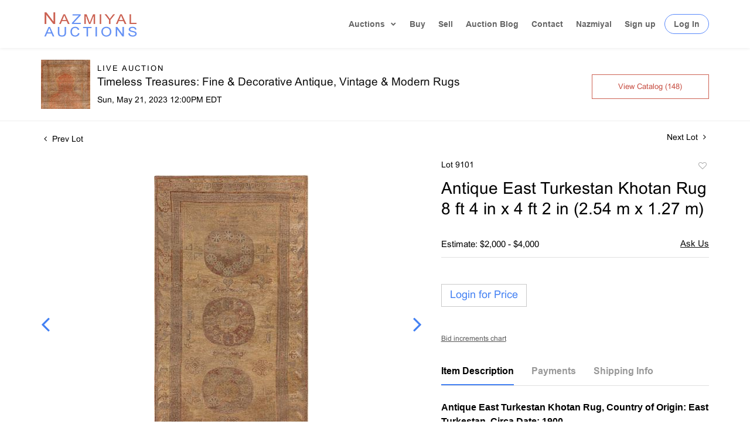

--- FILE ---
content_type: text/html; charset=UTF-8
request_url: https://bidlive.nazmiyalauctions.com/online-auctions/nazmiyal-auction/antique-east-turkestan-khotan-rug-8-ft-4-in-x-4-ft-2-in-2-54-m-x-1-27-m-4906897
body_size: 117014
content:
<!DOCTYPE html>
<html lang="en">
    <head>
        <link rel="shortcut icon" href="https://s1.img.bidsquare.com/site/favicon/m/34.png?t=1UH6PX ">
                <link rel="apple-touch-icon" href="https://s1.img.bidsquare.com/site/favicon/m/34.png?t=1UH6PX">
        <link rel="apple-touch-icon-precomposed" href="https://s1.img.bidsquare.com/site/favicon/m/34.png?t=1UH6PX">
        <meta name="viewport" content="width=device-width, initial-scale=1, maximum-scale=1, user-scalable=no"/><meta name="description" content="Bid on Antique East Turkestan Khotan Rug 8 ft 4 in x 4 ft 2 in (2.54 m x 1.27 m) for sale at auction by Nazmiyal Auction 9101 on 21st May Antique East Turkestan Khotan Rug, Country of Origin: East Turkestan, Circa Date: 1900 Click Here To View This Rug In Your Room  "/><meta name="keywords" content="Furniture,Rugs &amp; Carpets,20th Century,Rugs &amp; Carpets"/><meta property="fb:app_id" content="2021466541405910"/><meta property="og:type" content="website"/><meta property="og:url" content="https://bidlive.nazmiyalauctions.com/online-auctions/nazmiyal-auction/antique-east-turkestan-khotan-rug-8-ft-4-in-x-4-ft-2-in-2-54-m-x-1-27-m-4906897"/><meta property="og:title" content="Antique East Turkestan Khotan Rug 8 ft 4 in x 4 ft 2 in (2.54 m x 1.27 m)"/><meta property="og:description" content="Antique East Turkestan Khotan Rug, Country of Origin: East Turkestan, Circa Date: 1900 Click Here To View This Rug In Your Room  "/><meta property="og:image" content="https://s1.img.bidsquare.com/item/l/2105/21058344.jpeg?t=1PKSff"/><meta property="twitter:card" content="summary"/><meta property="twitter:site" content="@bidsquare"/><meta property="twitter:title" content="Antique East Turkestan Khotan Rug 8 ft 4 in x 4 ft 2 in (2.54 m x 1.27 m)"/><meta property="twitter:description" content="Antique East Turkestan Khotan Rug, Country of Origin: East Turkestan, Circa Date: 1900 Click Here To View This Rug In Your Room  "/><meta property="twitter:image" content="https://s1.img.bidsquare.com/item/l/2105/21058344.jpeg?t=1PKSff"/><meta charset="UTF-8"/><meta http-equiv="X-UA-Compatible" content="IE=edge"/><link rel="canonical" href="https://bidlive.nazmiyalauctions.com/online-auctions/nazmiyal-auction/antique-east-turkestan-khotan-rug-8-ft-4-in-x-4-ft-2-in-2-54-m-x-1-27-m-4906897"/><link rel="alternate" hreflang="x-default" href="https://bidlive.nazmiyalauctions.com/online-auctions/nazmiyal-auction/antique-east-turkestan-khotan-rug-8-ft-4-in-x-4-ft-2-in-2-54-m-x-1-27-m-4906897"/><link rel="alternate" hreflang="en" href="https://bidlive.nazmiyalauctions.com/online-auctions/nazmiyal-auction/antique-east-turkestan-khotan-rug-8-ft-4-in-x-4-ft-2-in-2-54-m-x-1-27-m-4906897"/>                <title>Antique East Turkestan Khotan Rug 8 ft 4 in x 4 ft 2 in (2.54 m x 1.27 m) for sale at auction on 21st May  | Nazmiyal Auctions</title>
        <script data-react-helmet="true" type="application/ld+json">{
    "@context": "https://schema.org",
    "@type": "Product",
    "productID": "4906897",
    "sku": "4906897",
    "name": "Antique East Turkestan Khotan Rug 8 ft 4 in x 4 ft 2 in (2.54 m x 1.27 m)",
    "image": "https://s1.img.bidsquare.com/item/xl/2105/21058344.jpeg",
    "url": "https://bidlive.nazmiyalauctions.com/online-auctions/nazmiyal-auction/antique-east-turkestan-khotan-rug-8-ft-4-in-x-4-ft-2-in-2-54-m-x-1-27-m-4906897",
    "description": "Antique East Turkestan Khotan Rug, Country of Origin: East Turkestan, Circa Date: 1900\r\n\r\nClick Here To View This Rug In Your Room\r\n&nbsp;\r\n",
    "offers": {
        "@type": "Offer",
        "url": "https://bidlive.nazmiyalauctions.com/online-auctions/nazmiyal-auction/antique-east-turkestan-khotan-rug-8-ft-4-in-x-4-ft-2-in-2-54-m-x-1-27-m-4906897",
        "price": 500,
        "priceCurrency": "USD",
        "availabilityEnds": "2023-05-21T12:00:00-04:00 EDT",
        "priceValidUntil": "2023-05-21T12:00:00-04:00 EDT",
        "availability": "Discontinued"
    }
}</script>        <script type="text/javascript">
                        pageLoadServerTime = 1768487018890;
            pageLoadServerTimeElapsedStart = (new Date()).getTime();
        </script>
        <link rel="stylesheet" type="text/css" href="https://bidlive.nazmiyalauctions.com/public/themes/common/css/bootstrap.min.css?t=1761753286" />
<link rel="stylesheet" type="text/css" href="https://bidlive.nazmiyalauctions.com/public/themes/common/css/fonts/icon-font.css?t=1761753286" />
<link rel="stylesheet" type="text/css" href="https://stackpath.bootstrapcdn.com/font-awesome/4.7.0/css/font-awesome.min.css" />
<link rel="stylesheet" type="text/css" href="https://bidlive.nazmiyalauctions.com/public/themes/default/css/theme.css?t=1762470181" />
<link rel="stylesheet" type="text/css" href="https://bidlive.nazmiyalauctions.com/public/themes/default/css/theme-responsive.css?t=1761753286" />
<link rel="stylesheet" type="text/css" href="https://bidlive.nazmiyalauctions.com/public/themes/default/css/theme-dev.css?t=1761753286" />
<link rel="stylesheet" type="text/css" href="https://bidlive.nazmiyalauctions.com/public/js/magiczoomplus/5.3.7/magiczoomplus.css?t=1761753285" />
<link rel="stylesheet" type="text/css" href="https://bidlive.nazmiyalauctions.com/public/css/jquery-ui.css?t=1761753285" />
<link rel="stylesheet" type="text/css" href="https://bidlive.nazmiyalauctions.com/public/css/atc-base.css?t=1761753285" />
<link rel="stylesheet" type="text/css" href="https://bidlive.nazmiyalauctions.com/public/themes/default/css/item-details.css?t=1761753286" />
<link rel="stylesheet" type="text/css" href="https://bidlive.nazmiyalauctions.com/public/themes/common/css/component/popup.css?t=1761753286" />
<link rel="stylesheet" type="text/css" href="https://bidlive.nazmiyalauctions.com/public/themes/common/css/fonts/arial.css?t=1761753286" />
<style>
:root {--main-button-color:#ffffff}
:root {--main-button-color-hover:#b1cbff}
:root {--main-btn-text:#4481f3}
:root {--secondary-button-color:#ffffff}
:root {--secondary-button-color-hover:#fffaf9}
:root {--secondary-btn-text:#c64b3f}
:root {--theme-color:#4481f3}
:root {--link-color-hover:#4481f3}
:root {--reg-aprv-btn-txt:#00c327}
:root {--pending-text:#ff8900}
:root {--pending-btn-bg:rgba(204, 204, 204, 0.2)}
:root {--font-main:Arial-Bold}
:root {--font-secondary:Arial-Regular}</style>
<style>body {
    font-size: 14px;
    color: #000;
}
#et_mobile_nav_menu,.mobile_nav .select_page,.et_mobile_nav_menu {
    display: none;
}
#main-header {
    -webkit-transition: background-color .4s,color .4s,opacity .4s ease-in-out,-webkit-transform .4s;
    transition: background-color .4s,color .4s,opacity .4s ease-in-out,-webkit-transform .4s;
    transition: background-color .4s,color .4s,transform .4s,opacity .4s ease-in-out;
    transition: background-color .4s,color .4s,transform .4s,opacity .4s ease-in-out,-webkit-transform .4s;
}

p {font-family: Arial, Helvetica, sans-serif;}
#main-header.sticky {
  position: sticky;
  position: -webkit-sticky;
  line-height: 0px;
  box-shadow:none;
  width: 100%;
  -webkit-box-shadow: 0 0 7px rgba(0,0,0,.1);
  box-shadow: 0 0 7px rgba(0,0,0,.1);
}
#main-header.sticky #logo{
    max-width: 80%;
}
.top-bar{
    display: flex;
    justify-content: space-between;
    align-items: center;
}

body #main-header {box-shadow: 0 0 6px rgba(0, 0, 0, 0.1) !important;}

#main-header {
    transition: all 0.4s ease;
    line-height: 23px;
    font-weight: 500;
    top: 0;
    padding: 0;   
    background-color: #fff;
    width: 100%;
    position: relative;
    z-index: 99;
}
#top-menu a.drop-main::after {
    transform: rotate(45deg);
    content: '';
    right: 3px;
    top: 20%;
    position: absolute;
    border: solid rgba(0,0,0,.6);
    border-width: 0 2px 2px 0;
    display: inline-block;
    padding: 2.2px;
}
.logo_container { -webkit-transition: all .4s ease-in-out; transition: all .4s ease-in-out; }
span.logo_helper { display: inline-block; height: 100%; vertical-align: middle; width: 0; }
#logo { width: auto; -webkit-transition: all .4s ease-in-out; transition: all .4s ease-in-out; margin-bottom: 0; max-height: 54%; display: inline-block; float: none; vertical-align: middle; -webkit-transform: translate3d(0,0,0); }
.et_fixed_nav #et-top-navigation { -webkit-transition: all .4s ease-in-out; transition: all .4s ease-in-out; }
 /* #et-top-navigation { padding-top: 33px; } */
#et-top-navigation { float: right; }
#et-top-navigation { font-weight: 600; }
/* nav#top-menu-nav, #top-menu, nav.et-menu-nav, .et-menu { float: left; } */
#top-menu-nav, #top-menu { line-height: 0; }

#top-menu-nav, #top-menu { line-height: 0; }
#top-menu > li { display: inline-block; font-size: 14px; padding: 34px 22px 34px 0; transition: 0.3s;}
#main-header.sticky #top-menu > li{padding: 18px 22px 18px 0;}
#top-menu > li:last-child {padding: 0 !important;}
#et-secondary-menu li, #top-menu li { word-wrap: break-word; }
.nav li { position: relative; line-height: 1em; }
#top-menu .menu-item-has-children>a:first-child, #et-secondary-nav .menu-item-has-children>a:first-child { padding-right: 20px; }
 #et-top-navigation nav>ul>li>a {
    /* padding-bottom: 33px; */
}
.my-account-btn a.login-link, input.logout-btn-front{
    border: 1px solid #5788FC;
    border-radius: 22px;
    padding: 9px 15px;
    margin-left: 15px;
    transition: 0.3s;
}
footer ul{margin-left:0;}
input.logout-btn-front{
    font-size: 14px;
    color: rgba(0,0,0,.6);
    font-weight: 600;
    background-color: #ffffff;
    text-transform: capitalize;
}
#top-menu .my-account-btn a.login-link:hover{
 background-color: #5788FC;
 color: #fff;
}
ul.nav{
    /* padding-bottom: 33px; */
 align-items: center;
}
.my-account-btn,.account-box{
    align-items: center;
    display: flex;
}

#top-menu a { color: rgba(0,0,0,.6); text-decoration: none; display: block;-webkit-transition: all .4s ease-in-out; transition: all .4s ease-in-out; }
#top-menu-nav>ul>li>a:hover {
    opacity: .7;
    -webkit-transition: all .4s ease-in-out;
    transition: all .4s ease-in-out;
}
.et-search-form, .nav li ul, .et_mobile_menu, .footer-widget li:before, .et_pb_pricing li:before, blockquote { border-color: #cacaca; }
.nav li ul {
    position: absolute;
    padding: 20px 0;
    z-index: 9999;
    width: 240px;
    background: #fff;
    visibility: hidden;
    opacity: 0;
    bottom: -99px;
    border-top: 3px solid #2ea3f2;
    box-shadow: 0 2px 5px rgba(0, 0, 0, 0.1) !important;
    -moz-box-shadow: 0 2px 5px rgba(0, 0, 0, 0.1) !important;
    -webkit-box-shadow: 0 2px 5px rgba(0, 0, 0, 0.1) !important;
    -webkit-transform: translateZ(0);
    text-align: left;
}
#top-menu li:last-child{padding-right:0;}
.nav li.et-touch-hover>ul, .nav li:hover>ul {
    opacity: 1;
    visibility: visible;
}
#top-menu li li {
    padding: 0 20px;
    margin: 0;
}
.nav li li {
    position: relative;
    line-height: 2em;
}
#top-menu li > li a {
    padding: 6px 20px;
    width: 200px;
}
.et_mobile_menu li a, .nav li li a {
    font-size: 14px;
    transition: all .2s ease-in-out;
}
.menu-toggle{
    
    position: relative;
    display: block;
    line-height: 0;
    cursor: pointer;
}
/* footer css */
footer.et-l.et-l--footer{background: #ffffff; border-top: 1px solid #ebebeb; float: none; clear: both; padding: 30px 0 10px 0;}
.et_builder_inner_content { position: relative; z-index: 1; }
.et_pb_column, .et_pb_row, .et_pb_row_inner { background-size: cover; background-position: 50%; background-repeat: no-repeat; }
.et_pb_row { width: 100%; max-width: 1080px; margin: auto; position: relative; }
.et_pb_section_0_tb_footer.et_pb_section { padding-right: 0px; padding-left: 0px; margin-right: 0px; margin-left: 0px; }
.et_pb_row_0_tb_footer{ max-width: 1283px; position: relative;}
.et_pb_column_1_tb_footer, .et_pb_column_0_tb_footer, .et_pb_column_2_tb_footer { padding-right: 20px; padding-left: 20px; }
.et_pb_column { background-size: cover; background-position: 50%; position: relative; z-index: 2; min-height: 1px; }
.et_pb_image_0_tb_footer, .et_pb_image_1_tb_footer, .et_pb_signup_0_tb_footer.et_pb_subscribe .et_pb_newsletter_description, .et_pb_signup_0_tb_footer.et_pb_subscribe .et_pb_newsletter_form { text-align: center; }
.et_pb_image { display: block; }
.et_pb_image { margin-left: auto; margin-right: auto; line-height: 0; }
.et_pb_module { -webkit-animation-timing-function: linear; animation-timing-function: linear; -webkit-animation-duration: .2s; animation-duration: .2s; }
.et_pb_image .et_pb_image_wrap { display: inline-block; position: relative; max-width: 100%; }
.et_pb_image img , .et_pb_text_inner, .et_pb_menu_inner_container,#top-menu a.drop-main,#top-menu li:first-child { position: relative; cursor: pointer; }
.et_pb_text>:last-child { padding-bottom: 0; }
.et_pb_menu .et-menu-nav, .et_pb_menu .et-menu-nav>ul { float: none; }
.et_pb_menu .et_pb_menu__wrap { -ms-flex: 1 1 auto; flex: 1 1 auto; display: -ms-flexbox; display: flex; -ms-flex-pack: start; justify-content: flex-start; -ms-flex-align: stretch; align-items: stretch; -ms-flex-wrap: wrap; flex-wrap: wrap; opacity: 1; }
.et_pb_menu--style-centered .et_pb_menu__menu>nav>ul, .et_pb_menu--style-centered .et_pb_menu__wrap { -ms-flex-pack: center; justify-content: center; flex-wrap: wrap; }
.et_pb_menu .et_pb_menu__menu, .et_pb_menu .et_pb_menu__menu>nav, .et_pb_menu .et_pb_menu__menu>nav>ul { display: -ms-flexbox; display: flex; -ms-flex-align: stretch; align-items: stretch; }
.et_pb_menu .et-menu { margin-left: -11px; margin-right: -11px; }
.et_pb_menu--without-logo .et_pb_menu__menu>nav>ul>li { margin-top: 8px; }
.et_pb_menu .et_pb_menu__menu>nav>ul>li { position: relative; display: -ms-flexbox; display: flex; -ms-flex-align: stretch; align-items: stretch; /* margin: 0; */ }
.et_pb_menu .et_pb_menu__menu { -ms-flex: 0 1 auto; flex: 0 1 auto; -ms-flex-pack: start; justify-content: flex-start; }
.et_pb_menu .et-menu>li { padding-left: 11px; padding-right: 11px; }
.et_pb_menu--without-logo .et_pb_menu__menu>nav>ul>li>a { padding-bottom: 8px; }
.et_pb_menu_0_tb_footer.et_pb_menu ul li a { line-height: 2.3em; }
.et-menu li>a { padding-bottom: 29px; word-wrap: break-word; }
.et-menu a, .et-menu a:hover { transition: all .4s ease-in-out; }
.et-menu a:hover{ opacity: .7; }
.et-menu a { color: rgba(0,0,0,.6); text-decoration: none; display: block; position: relative; }
.et_pb_text_1_tb_footer { font-size: 19px; letter-spacing: 6px; padding-top: 0px; padding-bottom: 0px; margin-top: 10px; margin-bottom: 20px; }
.et_pb_text { word-wrap: break-word; }
.et_pb_image_2_tb_footer {padding-top: 10px; padding-bottom: 10px; width: 100%; max-width: 100%!important; text-align: center; }
.et_pb_image_2_tb_footer .et_pb_image_wrap, .et_pb_image_2_tb_footer img { width: 100%; }
.et_pb_social_media_follow li a.icon { height: 32px; width: 32px; display: flex; padding: 0; align-items: center; box-sizing: content-box; border-radius: 3px; justify-content: center; }
.et_pb_gutters3 .et_pb_column_1_4 .et_pb_module.social-box{ margin-bottom:10px; }
.et_pb_gutters3 .et_pb_column_1_4 .et_pb_module{color:#666;}
.et_pb_gutters3 .et_pb_column_1_4 .et_pb_module a {color:#5788FC;}
.et_pb_menu .et-menu a{color:#666 !important;}

.et_pb_social_media_follow_network_0_tb_footer a.icon { background-color: #3b5998!important; }
.et_pb_social_icon a.icon { vertical-align: middle; }

.et_pb_social_media_follow li { margin-right: 8px; margin-top: 2.174%; text-decoration: none; text-align: center; position: relative; }
a.icon.et_pb_with_border i { color: white; font-size: 18px; }
.et_pb_social_media_follow_network_1_tb_footer a.icon { background-color: #ea2c59!important; }
.et_pb_social_media_follow_network_2_tb_footer a.icon { background-color: #007bb6!important; }
.et_pb_social_media_follow_network_3_tb_footer a.icon { background-color: #cb2027!important; }
.et_pb_social_media_follow_network_4_tb_footer a.icon { background-color: #00aced!important; }
.poweredby-sec{ align-items: center; font-size: 12px;}
a.cloudlogo img{ width: 177px; margin-left: 13px; }
.my-footer-bottom { background: #f6f6f6; padding: 26px 0;font-size: 14px; color: #666;}
.my-account-btn a.login-link:hover, input.logout-btn-front:hover {
    background: #5788FC;
    color: #fff;
}
.auction-list .upcoming_auc{
    background: #6591f4 !important;
}
.catalog_list .catalog_detail .bid_amount .place_bid_area button.cleb{
    font-size: 14px !important;
}
.item-detail .item-won .invoice-sec a, .checkout-wrapper .change-link{
    text-decoration: none !important;
}
.item-detail .item-won .invoice-sec a.invoice-checkout-button, .invoice_popup .checkout-submit-button, .invoice_popup .item-invoice-button{
    border: 1px solid #cacaca !important;
    text-decoration: none !important;
    padding: 10px 0 !important;
    color: #6591f4 !important;
    border-radius: 0 !important;
}
.item-detail .item-won .invoice-sec a.invoice-checkout-button:hover, .invoice_popup .checkout-submit-button:hover, .invoice_popup .item-invoice-button:hover{
    background: #6591f4 !important;
    color: #fff !important;
    opacity: 1;
}
.checkout-wrapper .checkout-submit-button.disabled {
    color: #7e7e7e !important;
    text-decoration: none;
}
.my_btn_area .cancel{
    text-decoration: none;
    color: #6591f4;
    border-radius: 0;
}
.my_btn_area .cancel:hover{
    background: #6591f4;
    color: #ffffff !important;
    opacity: 1;
}
.my_btn_area .cancel:active {
    background: #fff !important;
}
.my_btn_area input:focus{
    color: #6591f4 !important;
}
.my_btn_area input:hover{
    color: #fff;
    opacity: 1;
}
.item-detail .registered-auction .text-sec .item-title .addtocalendar .set-reminder, .item-detail .registered-auction .text-sec .item-title a{
    text-transform: capitalize;
}
.item-detail .registered-auction .text-sec .auction-end a:hover {
    background: #6891f4;
    color: #fff !important;
}
.my_btn_area{
    transform: translateY(10px);
}


@media only screen and (min-width: 991.98px){
#logo { max-height: 80%; }
/* .my-account-btn a.signup-link { margin-left: 12px; } */
.et_primary_nav_dropdown_animation_fade #et-top-navigation ul li:hover>ul, .et_secondary_nav_dropdown_animation_fade #et-secondary-nav li:hover>ul { -webkit-transition: all .2s ease-in-out; transition: all .2s ease-in-out; }
/* footer css */
.et_pb_gutters3 .et_pb_column_1_4, .et_pb_gutters3.et_pb_row .et_pb_column_1_4 { width: 26.875%; }
.et_pb_gutters3 .et_pb_column, .et_pb_gutters3.et_pb_row .et_pb_column { margin-right: 2.1%; }
.et_pb_gutters3 .et_pb_column_1_4 .et_pb_module { margin-bottom: 13.174%; }
.et_pb_section div.et_pb_row .et_pb_column .et_pb_module:last-child { margin-bottom: 0; }}

@media (min-width: 1261.98px){
    .my-footer-bottom .container {
        max-width: 1260px;
    }
}
@media only screen and (min-width: 1350.98px){
    .et_pb_section { padding: 0px 0;}
.et_pb_row { padding: 27px 0; }}

@media only screen and (max-width: 1199.98px){
    #top-menu li { padding-right: 12px; }
/* footer css */
.et_pb_menu--without-logo .et_pb_menu__menu>nav>ul>li>a { font-size: 12px; }}
@media only screen and (max-width: 991.98px){
    .my-account-btn a.login-link, input.logout-btn-front{margin-left: 0px; padding: 10px 5%;}#top-menu li{padding-right: 10px;}#top-menu .menu-item-has-children>a:first-child, #et-secondary-nav .menu-item-has-children>a:first-child{padding-right: 15px;}
    #main-header.sticky #top-menu > li{padding: 18px 10px 18px 0;}
}
@media only screen and (max-width: 991.98px){
.my-account-btn span {
    display: block;
    width: 100%;
}
.my-account-btn a.login-link:hover, input.logout-btn-front:hover { background: none; color: #666; border: none; }
#main-header.sticky{ padding: 20px 0; }
#top-menu,.et_pb_menu .et_pb_menu__menu { display: none; }
.et_header_style_left #logo { max-width: 50%; }
#et_mobile_nav_menu, .et_mobile_nav_menu { display: block; }
.et_mobile_menu .menu-item-has-children>a { font-weight: 700; background-color: rgba(0,0,0,.03); }
.et_mobile_menu li a, .my-account-btn a.signup-link, input.logout-btn-front {    border: none !important;border-radius: 0 !important;border-width: 0 0 0 1px; border-bottom: 1px solid rgba(0,0,0,.03) !important; color: #666; padding: 10px 5%; display: block; }
#main-header .et_mobile_menu li ul, .et_pb_fullwidth_menu .et_mobile_menu li ul, .et_pb_menu .et_mobile_menu li ul { visibility: visible!important; display: block!important; padding-left: 10px; }
.et_mobile_menu { position: absolute; left: 0; top: 83px; padding: 5%; background: #fff; width: 100%; visibility: visible; opacity: 1; display: none; z-index: 9999; border-top: 3px solid #2ea3f2; box-shadow: 0 2px 5px rgb(0 0 0 / 10%); -moz-box-shadow: 0 2px 5px rgba(0,0,0,.1); -webkit-box-shadow: 0 2px 5px rgb(0 0 0 / 10%); }
.nav li ul{ top: 0; }
.menu-toggle span.line { background-color: #5788FC; width: 20px; height: 2px; display: block; margin: 4px 0; }
.et_mobile_menu li a:hover, .nav ul li a:hover,input.logout-btn-front:hover { background-color: rgba(0,0,0,.03); opacity: .7; }
.my-account-btn,.account-box{
   flex-direction: column;
}
.account-box span, .my-account-btn a{
    width: 100%;
    display: block;
}

.my-account-btn a.signup-link, input.logout-btn-front{margin-left: 0;border-width: 0 0 1px 0;border-radius: 0; width: 100%; text-align: left;}
/* footer css */
.et_pb_column .et_pb_module { margin-bottom: 30px; }
.et_pb_menu .et_pb_menu__menu>nav>ul { -ms-flex-wrap: wrap; flex-wrap: wrap; -ms-flex-pack: start; justify-content: flex-start; }
.et_pb_row{ flex-wrap: wrap; }
.et_pb_row_1-4_1-4>.et_pb_column.et_pb_column_1_4, .et_pb_row_1-4_1-4_1-2>.et_pb_column.et_pb_column_1_4, .et_pb_row_4col>.et_pb_column.et_pb_column_1_4 { width: 47.25%; margin-right: 5.5%; }
.et_pb_column .et_pb_module{ justify-content: center; }
.et_pb_column { width: 100%; margin-bottom: 30px; }
.et_pb_row_1-4_1-4>.et_pb_column.et_pb_column_1_4:nth-child(2n), .et_pb_row_1-4_1-4_1-2>.et_pb_column.et_pb_column_1_4:nth-child(2n), .et_pb_row_4col>.et_pb_column.et_pb_column_1_4:nth-child(2n) { margin-right: 0; }
.et_pb_column{ z-index: initial } 
}

@media only screen and (max-width: 479.98px){
    .et_pb_row{ flex-direction: column; }
    .et_pb_column .et_pb_module { margin-bottom: 0px; }
    .et_pb_image_wrap { margin-bottom: 30px; }
    .et_pb_row_1-4_1-4>.et_pb_column.et_pb_column_1_4, .et_pb_row_1-4_1-4_1-2>.et_pb_column.et_pb_column_1_4, .et_pb_row_4col>.et_pb_column.et_pb_column_1_4{ width: 100%; }
    .footer{ padding-bottom: 5px; }
    .et_pb_row .et_pb_column.et_pb_column_1_4, .et_pb_row .et_pb_column.et_pb_column_1_5, .et_pb_row .et_pb_column.et_pb_column_1_6 { width: 100%; margin: 0 0 30px; }
}
.checkout-wrapper .checkout-submit-button.disabled:hover {
    background: #d3d3d3 !important;
}




/* moon */
.btn {border: 1px solid #cacaca !important;}
.btn-primary {border-radius:0px !important; padding-top: 8px; padding-bottom: 8px;}

.button, .bid_registration .submit button{ border:1px solid #cacaca !important;}

.catalog_list .catalog_detail .est_prc_time .est_time {font-family: var(--font-secondary)!important; line-height: 10px !important }
.item_detail .item_description .color_green01 {text-decoration: underline;}
.auctioneer .go-live-auction-btn {color: #fff !important; border: 0px !important;}
.item_detail .item_description .auction_bar, .item_detail .item_description .lot_num {font-size: 14px !important; letter-spacing: 0 !important;}

.filter-items .color_green01 {text-decoration: underline}

.catalog_list .filter-items .catalog_img .auction_bar {font-size:14px !important}
.filter-items .color_green01 {text-transform: inherit;}
.filter-items .bid-live-btn-sec .active_lot_bid_link {font-size:14px; text-decoration: none;}

.auctioneer .auctioneer_detail .main_auc_detail h1 {margin-top: 0px; margin-bottom: 5px;}
.modal-content a {text-decoration: underline; color: var(--theme-color) !important;}
.modal-content p {font-family: var(--font-secondary)!important; font-size: 14px !important;}
.message_bar_wrap .message_bar .message_con_wrap .message_bar_txt a {color: var(--main-button-color)!important;}
 
 .auction-list {margin-top:30px;}
.auction-list .auction-page-title { display: none; }
 .auction-list .auc-list-content .btn-sec .prm-btn {border-radius: 0px !important; font-family: var(--font-secondary)!important;font-size:18px !important; font-weight: normal !important;  border: 1px solid #cacaca !important;}
 .auc-list-content .btn-sec .view-catalog-btn { border-radius: 0px !important; font-family: var(--font-secondary)!important; font-size:15px !important;color: var(--secondary-btn-text); border: 1px solid #cd6253; padding: 10px 0 6px 0 !important;}

 .auction-list .auc-list-content .btn-sec .scnd-btn {
     border-radius: 0px !important;
     text-transform: uppercase!important;
     font-weight: 100!important;
     font-size: 13px !important;
     border:1px solid var(--theme-color);
 }
 
 .auction-list .auc-list-content h1{ padding-bottom:0px !important; font-size: 33px !important; line-height: 110% !important; margin-top:8px;} 
 
 .banner_bottom {padding-bottom: 0px !important;}
 .auction-list h1.auction-page-title { padding: 20px 0 40px 0px!important; font-size: 43px !important; letter-spacing: 0px!important; font-family: var(--font-main)!important; text-transform: initial !important;}
 .event_catalog_banner img {  height: 450px !important; max-height: 450px !important;}
 .auctioneer_detail .main_auc_detail h1 { font-size: 19px !important;}
 
 .auction-list .auc-list-content h1{
 overflow: hidden; display: -webkit-box; -webkit-line-clamp: 2; -webkit-box-orient:vertical;}
 
 .auction-list .auc-list-content p {overflow: hidden; display: -webkit-box; -webkit-line-clamp: 5; -webkit-box-orient: vertical; margin-top: 5px;}

 .filtUl { background-color: #f9f9f9; Padding: 10px; border-radius: 6px; border: 1px solid #eee;}

 .catalog_list .side_filter .common_tgl a.btn_toggle {font-size:13px !important;}
 .catalog_list .catalog_detail .lot_title {font-size: 14px!important; overflow: hidden; display: -webkit-box; -webkit-line-clamp: 2; -webkit-box-orient: vertical;height: auto;height:auto!important; margin: 6px 0 8px 0 !important; line-height: 1.3 !important; }
 .catalog_list .result_count {font-size: 18px!important;}
 .event_catalog_banner .banner_content h1{margin: 8px 0 10px -2px !important; font-size:38px !important;}
 .event_catalog_banner .banner_content label {padding-top: 20px; font-family: var(--font-secondary)!important; }
 
 .my-account .account-nav li a {text-transform: none !important;font-size: 14px!important;letter-spacing: 0!important; }
 .item-detail ul .text-head p, .item-detail ul .live-pannel p ,.item-detail ul .live-pannel p {font-size: 15px!important;}
 .item-detail ul .bidding-sec .enterBid input{border-radius: 0px!important;}
 
 .tab_title ul li a:hover{color: var(--link-color-hover);}
 .item_detail .other_lots ul li .auction-detail h2:hover {color: var(--link-color-hover);}
 
 .catalog_list .catalog_detail .lot_Num, .item_detail .other_lots h2, .item_detail .other_lots ul li .auction-detail p, .item_detail .other_lots ul li .auction-detail p, .item-detail ul .estimate span, .account_right .custom .form-group label, .catalog_list .catalog_detail .lot_title {font-family: var(--font-secondary)!important;}

 .catalog_list .catalog_detail .lot_Num{font-size:13px !important;}
 .item_detail .item_description .estimated_price {padding-bottom: 10px!important;}
 .catalog_list .side_filter .common_tgl ul li label.custom a:hover{color: var(--link-color-hover);}
 .item_detail .item_direction a:hover{color: var(--link-color-hover);}
 a:hover{color: var(--link-color-hover);}
 .tab_title ul li.active a:after{bottom: -21px!important;}
 .tab_title {padding: 25px 0 17px!important;}
 
 
 .banner_bottom ltx {padding-bottom:5px!important;}
 
 .auctioneer .auctioneer_detail .main_auc_detail .auc_timing .time_left ltx{font-family: var(--font-main)}
 .item_detail .other_lots ul li .auction-detail span {font-weight: normal !important;}
 
 
 .item_detail .item_description .item_tabs ul li a {text-transform: none !important;font-size: 13px!important;letter-spacing: 0!important; }
 .item_detail .item_description .item_tabs .tab-pane {font-weight: normal!important;font-size:16px!important;}
 .item_detail .item_description .item_tabs .tab-pane h4{font-size:16px !important;font-family: var(--font-main);}
 .item_detail .item_description .item_tabs .tab-content {font-family: var(--font-secondary);}
 .item_detail .item_description .place_bid_area .bidding-price  {
   font-family: var(--font-main)!important;}

.catalog_list .catalog_detail .bidding_sec .starting_bid .currency_container span {font-size: 16px !important; font-weight: 700;}  

 .item_detail .item_description .place_bid_area .f_item_detail_bid_status{
   font-size: 16px !important;
 }
 .auctioneer .auctioneer_detail .main_auc_detail span, .auctioneer .auctioneer_detail .main_auc_detail .auc_timing .start_time, .item_detail .item_direction a {font-family: var(--font-secondary)!important;}
 
 
 .item_detail .item_description .place_bid_area .bidding-area .place_bid input{border: 1px solid #e0e0e0; border-radius: 0px;}
 .item_detail .item_description .place_bid_area .bidding-area .place_bid button{
   border-radius: 0px!important;
   border: 1px solid #cacaca;
   padding: 13px 14px !important;
   font-weight: 100!important;
   font-size: 16px !important;
   font-family: var(--font-secondary)!important; 
 }
 
 .invoice_popup .f_invoice_pop_contact_sub_txt{
    background-color: var(--main-button-color-hover, #B0BB1A);
    color: #0e0e0e;
 }
 .invoice_popup .f_invoice_pop_contact_sub_txt .f_invoice_pop_contact_txt{
     color: #0e0e0e;
 }
 
 
 .item_detail .item_description .place_bid_area {margin-top: 25px!important; }
 
 
 
 .catalog_list .side_filter .common_tgl .filter-range input{height: 31px; width:51px !important;}
 
 .live_panel .lot_title  {overflow: hidden; display: -webkit-box!important; -webkit-line-clamp: 2; -webkit-box-orient: vertical; line-height:24px !important; padding-top:6px;}
 
 .live_panel .bidding_box {margin-top:5px;}
 .live_panel .lot_desc p {
   font-weight: normal !important;
     margin-top: 15px;}
 
 
 .catalog_list .sorting {padding-bottom:0px !important;}
 .mb-3, .my-3 {padding-bottom:0px !important;}
 
 .event_catalog_banner .banner_content .ended_txt{font-size: 16px;}
 .banner_bottom span {font-size:16px  !important;}
 
 .description {font-size:16px!important}
 
 
 .live_panel .bidding_lots{border-top: 1px solid #000;}
 .event_catalog_banner .banner_content .green_t {border-radius: 0px !important; font-size:17px!important}
 
 
 .banner_bottom span.color_green01, .auction-list .auc-list-content .btn-sec .bidding-time span.color_green01 {color: var(--reg-aprv-btn-txt, #B0BB1A)!important;}
 
 .color_green01{color: var(--reg-aprv-btn-txt)!important;}
 
 .scnd-btn {margin-top: 7px;}
 .auction-list .auc-list-content label{font-size: 14px;}
 .auction-list .auc-list-content label, .auction-list .auc-list-content span {font-family: var(--font-secondary) !important;}
 .auction-list .auction-nav ul li a {text-transform: initial !important;}


 .catalog_list .catalog_detail .bid_amount .place_bid_area button.register_btn{
     border-radius: 0px!important;
     padding: 8px 5px 6px 5px !important;
     font-weight: 100;
     font-size: 14px !important;
     border: 1px solid #cacaca !important;
     font-family: var(--font-secondary)!important; 
   }
 .auctioneer .btn-sec a {
     border-radius: 0px!important;
     border: 1px solid #cd6253;
     font-weight: 100!important;
     font-size: 13px !important;
     padding: 11px 5px 8px 4px;
     font-family: var(--font-secondary)!important; 
     margin-top: 0px !important;
 }
 
 
   .event_catalog_banner .banner_content .scnd-btn {
       border-radius: 0px!important;
       padding: 10px 0 6px 0 !important;
       font-weight: 100!important;
       font-size: 14px !important;
       font-family: var(--font-secondary)!important; 
       margin-top: 0px;
 }
 .banner_bottom .prm-btn {
       border-radius: 0px!important;
       border: 1px solid #cacaca;
       font-weight: 100!important;
       font-size: 14px !important;
       font-family: var(--font-secondary)!important; 
    }
    .event_catalog_banner .banner_content .prm-btn:hover{border-color:#cacaca !important;}
   .event_catalog_banner .banner_content .prm-btn{
     border-radius: 0px!important;
     padding-bottom: 12px;
     border: 1px solid;
     font-weight: 100!important;
     font-size: 17px !important;
     font-family: var(--font-secondary)!important; 
 
   }
   .banner_bottom p {
     font-size: 16px !important;
     line-height: 150% !important;
     margin-bottom: 10px !important;
 
   }
 
 .catalog_list .side_filter .common_tgl ul li a, .catalog_list .side_filter .common_tgl ul li label.custom {font-size:13px !important}
 
 
 .auctioneer_detail {
     display: table;
 }
 .auctioneer_detail .main_auc_detail {
     display: table-cell !important;
     vertical-align: middle;
     position: relative;
     left: 12px;
 }
 .live_panel .bid_panel_wrap button.register_btn, .live_panel .bid_panel_wrap button.leb{
   border-radius: 0px!important;
   
   font-weight: 100!important;
   font-size: 18px !important;
   font-family: var(--font-secondary)!important; 
 }
.item-detail ul .bidding-sec .enterBid button{font-size: 13px;}
 .item-detail ul .bidding-sec .enterBid button.pending {padding:7px 2px;}
 
 .item-detail .registered-auction .text-sec .auction-end a{
     text-align: center;
     border: 1px solid #cacaca !important;
 }
 .catalog_list .catalog_detail .bid_amount input::placeholder {
     color: #777777 !important;
 
 }
 .catalog_list .catalog_detail .bid_amount input{ border-radius: 0px!important;}
 
 .auc-list-content .event_reg_stat_txt, .auc-list-content .event_stat_txt{
     margin-bottom: 10px;
     font-size: 14px;
 }
 .catalog_list .sorting {padding-bottom:15px !important;}
 .mb-3, .my-3 {padding-bottom:10px !important;}
 
 .item_detail .item_description h1 {
     line-height: 125% !important;
     max-height: inherit !important;
 }
 .bidding-price div {
     font-family: var(--font-main)
 }
 .item_detail .item_description .item_tabs .active {
     opacity: 1;
 }
 
 .submit button, .submit-button button, .login_reg_page .my_btn_area input[type="submit"], .catalog_detail .bid_amount .place_bid_area button.cleb, .catalog_detail .bid_amount .place_bid_area button.cteb, .catalog_detail .bid_amount .place_bid_area button.cbeb{ border-radius:0px !important;     color: var(--main-btn-text, #fff);     padding: 7px 14px !important; border: 1px solid;}
 
 .item-detail ul .live-pannel span, .item-detail ul .live-pannel p, .item-detail ul .live-pannel p, .item-detail ul .live-pannel p.date_time, .item-detail ul .bidding-sec .bidPrice .bidLength span,.item-detail ul .text-head h2  { font-family: var(--font-secondary)!important;}
 .item-detail ul .live-pannel p.date_time {font-size: 13px !important;}
 
 .item-detail ul .text-head p, .item-detail ul .live-pannel p, .item-detail ul .live-pannel p{overflow: hidden; display: -webkit-box; -webkit-line-clamp: 3; -webkit-box-orient: vertical;}
 
 .item-detail .registered-auction .text-sec .auction-end .green_t{font-size:14px!important}
 .item-detail .registered-auction .text-sec .item-title p { font-family: var(--font-secondary)!important;font-size:12px;}
 
 .item-detail .registered-auction .text-sec .item-title a{  border-radius: 0px!important;
   font-family: var(--font-secondary)!important;
   font-weight: 100;
   font-size: 14px !important;}
 
 
 .payment-div .credit_card button, .billing-form button{  border-radius: 0px!important;
   font-family: var(--font-secondary)!important;
   border: 1px solid #cacaca !important;
   font-weight: 100;
   font-size: 14px !important;}
 
   .payment-div .credit_card button:hover{
       background-color: var(--main-btn-text, #fff);
       color: #fff;
   }
   .payment-div #register-form .my_btn_area a.cancel{
       border-radius: 0;
   }
 .account_left ul li a {
   font-family: var(--font-secondary)!important;
   font-size: 13px !important;}
 
 .live_panel .lot_title{font-size:19px !important}
 .live_panel .lot_num{font-family: var(--font-secondary)!important; font-size:15px !important;}
 .login_ms .submit button,  .signup_ms .submit button{ border-radius: 0px !important; border: 1px solid;}

 
 
 
 
 
 
 @media only screen and (max-width: 576.98px){
 .auction-list .auc-list-content h1 {
     font-size: 30px;
     line-height: normal;
 }
 .auction-list .auc-list-content p{
     font-size: 15px;
     line-height: 150%;
     margin-bottom: 10px;
 }
 .tab_title {padding: 25px 0 0px!important;}
 
 .auction-list .auc-list-content label{
     font-size: 14px!important;
 }
 .resultTxt {font-size:14px}
 .auction-list .auc-list-content .btn-sec .bidding-time span{margin-bottom: 0px !important;}
 .catalog_list .catalog_detail .bidding_sec .starting_bid .bid_txt{margin-bottom: 7px; font-size:14px !important;}
 
 .item_detail .item_direction {margin-bottom: 0px !important;}
 .item_detail .item-slider .auction-detail-product ul li {width: 60px!important;height: 60px!important; margin-bottom: 15px!important;}
 
 .item_detail .item_description h1 {margin-bottom:10px; max-height: none!important;line-height: 125%!important;font-size:24px;}
 
 .auctioneer .auctioneer_detail .main_auc_detail {
     width: 72% !important;
 }
 
 .checkmark{border-radius: 0px!important; background-color: #FFF !important; }
 .catalog_list .side_filter .common_tgl ul li label.custom span.checkmark {border-radius: 0px!important;}
 
 .message_bar_wrap .message_bar .message_con_wrap .message_bar_txt a {
     color: var(--main-button-color)!important;}
 
 
 .f_item_myItem_time_left {color:red;}
 
 
 .auction-list .slider-nav.sync-img .wl-icon-sync-arrow-right { right: 20px;}
 
 .payment_model .submit input[type="submit"] {max-width: 100%;}
 
 .catalog_list .catalog_detail .like_icon .btn-icon{margin-top: -5px !important;}
 .like_icon .btn-icon.btn-icon-heart.wl-icon-heart {color: var(--main-button-color)!important;}
 .catalog_list .terms {margin-bottom: 100px;}
 
 .pending {padding: 8px 4px !important;}
 
 }

 @media only screen and (max-width: 768.98px){


 .auctioneer {padding: 20px 0 0 0 !important}

 }
 
 .item-list-bottom .pending {
     font-size: 13px!important;
 }
 
 
 
 .catalog_list .catalog_detail .like_icon .btn-icon.btn-icon-heart.wl-icon-heart:before{color:#ccc!important;}
 .catalog_list .catalog_detail .like_icon .btn-icon { right: -5px !important; top: -5px!important;}
 
 .auction-list .auc-list-content {justify-content: space-around!important;}
 

 
 
 .event_catalog_banner .banner_content p, .item_detail .item_description .estimated_price span {font-family: var(--font-secondary)!important;}
 
 .tab_title ul li a { font-size: 14px!important; letter-spacing: 0!important; text-transform: initial !important; }
 
 .catalog_list .side_filter .common_tgl .filter-range button { border-radius: 0px !important;}
 
 .auctioneer .auctioneer_detail .main_auc_detail span {font-size:13px !important; text-transform:uppercase; letter-spacing: 2px;} 
 .auctioneer .auctioneer_detail .main_auc_detail .auc_timing .start_time {font-size:14px !important;}
 
 
 .my-account { padding-bottom: 80px;}
 
 .item_detail .item_description .lot_num, .catalog_list .catalog_detail .bidding_sec .starting_bid .bid_txt span {font-family: var(--font-secondary) !important; font-size: 14px !important;}
 
.auction-list .addtocalendar a,.auction-list .auc-list-content .btn-sec .bidding-time ltx {font-size:15px !important; text-transform: initial !important; letter-spacing: 0px !important;}
.auction-list .auc-list-content .btn-sec .bidding-time span {font-size:14px !important; padding-top:2px;}
.auction-list .addtocalendar a{color: #cd6253;}
.pt-lg-4, .py-lg-4 {
    display: flex;
    flex-direction: column;
    align-content: flex-end;
    flex-wrap: wrap;
    justify-content: flex-end; }

.auctioneer .auctioneer_detail .main_auc_detail .auc_timing .time_left span.time_limited span.red_t { letter-spacing: 0px !important; text-transform: initial !important; }


.et_pb_column_1_tb_footer .et_pb_menu .et_pb_menu__menu > nav > ul {
	align-items: center;
	flex-flow: column;
}
.et_pb_column_2_tb_footer {
	text-align: center;
	color: #666666;
}
.catalog_list .side_searchbar input {font-size:13px !important}
.catalog_list .result_count {font-size: 14px !important;} 


.auction-list .auc-list-content h1, .auction-list .auc-list-content .btn-sec .bidding-time, .auctioneer .auctioneer_detail .main_auc_detail h1, .auctioneer .auctioneer_detail .main_auc_detail .auc_timing .time_left ltx, .item_detail .item_description h1, .item-detail ul .bidding-sec .enterBid .sold_txt, .item-detail ul .text-head p, .event_catalog_banner .banner_content h1, .catalog_list .result_count, .banner_bottom ltx, .banner_bottom span, .catalog_list .shipping p, .catalog_list .terms p, .item_detail .item_description .estimated_price a, .item_detail .item_description .place_bid_area .bid-estimate-timer, .item_detail .item_description .place_bid_area .bidding-area a, .item-detail ul .bidding-sec .bidPrice .bid_txt span   { font-family: var(--font-secondary) !important }
.item_detail .item_description .estimated_price a{font-size:0px;}
.item_detail .item_description .estimated_price a:before { content: "Ask Us"; font-size: 15px;    position: relative;  top: -1px;  right: 0px;  text-decoration: underline;}



.auctioneer .btn-sec a:hover, .event_catalog_banner .banner_content .scnd-btn:hover, .auc-list-content .btn-sec .view-catalog-btn:hover {color:#fff !important; background-color: #cd6253 !important;}

.auction-list .auc-list-content .btn-sec .prm-btn:hover, .event_catalog_banner .banner_content .prm-btn:hover, .banner_bottom .prm-btn:hover, .catalog_list .catalog_detail .bidding_sec .btn-primary:hover, .login_ms .submit button:hover, .btn-primary:hover  {color:#fff !important; background-color: #6591f4 !important;}





.item_detail .item_description .item_tabs ul li a { font-family: var(--font-main) !important; font-size:16px !important}

/* override newsletter default styling */
.et_pb_newsletter div.ctct-form-embed div.ctct-form-defaults h2.ctct-form-header {
	font-size: 20px;
	line-height: 24px;
	text-align: center;
}
.et_pb_newsletter div.ctct-form-embed div.ctct-form-defaults p.ctct-form-text {
	text-align: center;
	font-size: 14px;
	line-height: 20px;
}
.et_pb_newsletter div.ctct-form-embed div.ctct-form-defaults #gdpr_text {
   display:none; /*hide disclaimer*/
}
.et_pb_newsletter .ctct-form-embed.form_1 .ctct-form-custom .ctct-form-button {
	font-size: 20px;
	font-weight: 400;
	padding: .3em 1em;
	line-height: 1.7em !important;
	background-color: transparent;
	background-size: cover;
	background-position: 50%;
	background-repeat: no-repeat;
	border: 1px solid;
	border-radius: 3px;
	-webkit-transition-duration: .2s;
	transition-duration: .2s;
	-webkit-transition-property: all !important;
	transition-property: all !important;
	color: #fff;
	/* font-family: "Arial", Helvetica, Arial, Lucida, sans-serif; */
}
.et_pb_newsletter .ctct-form-embed.form_1 .ctct-form-custom .ctct-form-button:hover {
	border-color: rgba(101,145,244,0) !important;
	background-color: hsla(0,0%,100%,.2);
}
/* end newsletter overrides*/ 
/* newsletter overrides provided by Nazmiyal (as of 3/17/2022) */
#ctct_form_1 label {
	display: none;
}
footer .et_pb_module .ctct-inline-form div.ctct-form-defaults {
border-radius: 0 0 15px 15px;
}
@media (min-width: 981.98px) {
	.et_pb_gutters3 .et_pb_column_1_4, .et_pb_gutters3.et_pb_row .et_pb_column_1_4 {
		width: 20.875%;
	}
	.et_pb_row .et_pb_column.et-last-child, .et_pb_row .et_pb_column:last-child, .et_pb_row_inner .et_pb_column.et-last-child, .et_pb_row_inner .et_pb_column:last-child {
		margin-right: 0!important;
	}
}
div.d-flex.justify-content-center {
	    justify-content: space-between !important;
}
.et_pb_row {
	width: 80%;
}
@media (max-width: 991.98px) {
	.et_pb_column .et_pb_row_inner, .et_pb_row {
		padding: 30px 0;
	}
}
div.ctct-form-embed form.ctct-form-custom div.ctct-form-field {
    margin: 0 0 12px 0;
}
/* end newsletter overrides provided by Nazmiyal (as of 3/17/2022) */

.is-mobile-app .mobile-hider {display:none;}


/* Hide message on the Login Popup - "Have a Bidsquare account? Enter your Bidsquare email above" */
.login_ms .login_form_email .note_text {display:none;}

/* Hide payment types  on item details and event info */
.item_detail .item_description .item_tabs ul li.type-unionpay, 
.item_detail .item_description .item_tabs ul li.type-jcb, 
.item_detail .item_description .item_tabs ul li.type-diners,
.catalog_list .payments ul li.type-unionpay, 
.catalog_list .payments ul li.type-jcb, 
.catalog_list .payments ul li.type-diners {
	display: none;
}

#_feature .titleDiv h2, .slick-slider .slick-list li .cont_box{
    font-family: var(--font-secondary)!important;
}
.slick-slider .slick-next:before{
    border-left: 20px solid #4481f3 !important;
}
.slick-slider .slick-prev:before{
    border-right: 20px solid #4481f3 !important;
}
.slick-slider .slick-list li .cont_box div.lot_desc a { font-size: 16px; line-height: 20px; height: 40px; overflow: hidden; display: block; display: -webkit-box; -webkit-line-clamp: 2; -webkit-box-orient: vertical; }

/* fix live bidding button on live bidding page */
.f_live_bid_btn_txt.leb {
	background-color: var(--main-button-color, #B0BB1A) !important;
	color: var(--main-btn-text, #fff) !important;
    border: 1px solid #cacaca !important;
}
.f_live_bid_btn_txt.leb:hover, .live_panel .bid_panel_wrap button.leb:disabled {
	color: var(--main-button-color, #B0BB1A) !important;
	background-color: var(--main-btn-text, #fff) !important;
    border: 1px solid #cacaca !important;
}
.live_panel .bid_panel_wrap button.leb:disabled {
	opacity: 0.3 !important;
}
.live_panel .bid_panel_wrap.bid_disabled button.leb .current_bid_txt{
    color: var(--main-button-color, #B0BB1A) !important;
}
.bidding_lots ul li .registered_item_img.fav_item_live span:before{
    color: #6591f4 !important;
}
.live_panel .bid_panel_wrap button.leb .current_bid_txt{
    color: #6591f4;
}
.f_live_bid_btn_txt.leb:hover .current_bid_txt{
    color: #fff !important;
}



/* Update Heading tag css */
.auction-page-title {text-transform: uppercase; letter-spacing: 15px; text-align: center; padding: 25px 0px; font-size: 32px;}
.auction-list .auc-list-content .auc-list-content-title {font-family: var(--font-main, Times New Roman, Times, serif); font-style: normal; font-weight: normal; font-size: 30px; line-height: normal; color: #000000; display: block; margin-bottom: 15px;}
.modal-body .inquire_title{font-family: var(--font-main, Times New Roman, Times, serif); font-style: normal; font-weight: normal; font-size: 26px; line-height: 40px; text-align: center; color: #000000;}
.modal-body .inquire_title {font-size: 36px;}
.item_detail .item_description .item_description-title{font-family: var(--font-main, Times New Roman, Times, serif); font-style: normal; font-weight: normal; font-size: 40px; line-height: 40px; color: #000000; display: block; font-size: 28px; line-height: normal; margin-top: 10px; max-height: 100px; overflow: hidden;}
.delete-account-alert .successfully-delete img {max-width: 40px;}


.tab_title ul.tabs li span.tip-live {display: none;}

.tab_title ul #live-auction-tab{
padding: 9px 12px 9px 31px;
    color: #00CD35;
    line-height: 20px;
    border-radius: 40px;
    border: 0.5px solid #000;}

.tab_title ul li.active a#live-auction-tab:after {bottom: -12px !important;}

.tab_title ul #live-auction-tab::before {
   content: '';
    position: absolute;
    left: 9px;
    top: 9px;
    width: 15px;
    height: 15px;
    background-color: #00CD35;
    border-radius: 50%;
    animation: blink 1s infinite;
    }

    /* Blink animation */
    @keyframes blink {
      0%, 100% {
        opacity: 1;
      }
      50% {
        opacity: 0;
      }
    }

</style>
                    <!-- Google Tag Manager -->
            <script>(function(w,d,s,l,i){w[l]=w[l]||[];w[l].push({'gtm.start':
            new Date().getTime(),event:'gtm.js'});var f=d.getElementsByTagName(s)[0],
            j=d.createElement(s),dl=l!='dataLayer'?'&l='+l:'';j.async=true;j.src=
            'https://www.googletagmanager.com/gtm.js?id='+i+dl;f.parentNode.insertBefore(j,f);
            })(window,document,'script','dataLayer','GTM-5WMD3W');</script>
            <!-- End Google Tag Manager -->
                                            <!--[if lt IE 9]>
            <script type="text/javascript" src="https://bidlive.nazmiyalauctions.com/public/js/html5shiv.min.js?t=1761753285"></script>
        <![endif]-->
        <script type="text/javascript">
            var setting = {"baseUri":"https:\/\/bidlive.nazmiyalauctions.com","staticUri":"https:\/\/bidlive.nazmiyalauctions.com\/public","isMobileWebView":false,"defaultSiteName":"Bidsquare","siteName":"Nazmiyal Auctions","webSocket":{"host":"wss:\/\/ws.bidsquare.com","port":null,"debug":false},"reserveMet":[],"reCaptcha":{"v3":{"siteKey":"6LdzL_kcAAAAAHvauH1Jsz3Ux6njeXmqvGBbrqyk"}}};        </script>
                <script type="text/javascript" src="https://bidlive.nazmiyalauctions.com/public/js/jquery.js?t=1761753285"></script>
<script type="text/javascript" src="https://bidlive.nazmiyalauctions.com/public/js/functions.js?t=1761753285"></script>
<script type="text/javascript" src="https://bidlive.nazmiyalauctions.com/public/themes/common/js/popper-v1.min.js?t=1761753286"></script>
<script type="text/javascript" src="https://bidlive.nazmiyalauctions.com/public/themes/common/js/bootstrap.min.js?t=1761753286"></script>
<script type="text/javascript" src="https://bidlive.nazmiyalauctions.com/public/themes/default/js/theme.js?t=1761753286"></script>
<script type="text/javascript" src="https://www.google.com/recaptcha/api.js?render=6LdzL_kcAAAAAHvauH1Jsz3Ux6njeXmqvGBbrqyk"></script>
<script type="text/javascript" src="https://bidlive.nazmiyalauctions.com/public/js/front-common.js?t=1761753285"></script>
<script type="text/javascript" src="https://bidlive.nazmiyalauctions.com/public/js/tagManager.js?t=1761753286"></script>
<script type="text/javascript" src="https://bidlive.nazmiyalauctions.com/public/js/script.js?t=1761753286"></script>
<script type="text/javascript" src="https://bidlive.nazmiyalauctions.com/public/js/bsApi.js?t=1761753285"></script>
<script type="text/javascript" src="https://bidlive.nazmiyalauctions.com/public/js/jquery.i18n/src/jquery.i18n.js?t=1761753285"></script>
<script type="text/javascript" src="https://bidlive.nazmiyalauctions.com/public/js/jquery.i18n/src/jquery.i18n.messagestore.js?t=1761753285"></script>
<script type="text/javascript" src="https://bidlive.nazmiyalauctions.com/public/js/jquery.i18n/src/jquery.i18n.fallbacks.js?t=1761753285"></script>
<script type="text/javascript" src="https://bidlive.nazmiyalauctions.com/public/js/jquery.i18n/src/jquery.i18n.language.js?t=1761753285"></script>
<script type="text/javascript" src="https://bidlive.nazmiyalauctions.com/public/js/jquery.i18n/src/jquery.i18n.parser.js?t=1761753285"></script>
<script type="text/javascript" src="https://bidlive.nazmiyalauctions.com/public/js/jquery.i18n/src/jquery.i18n.emitter.js?t=1761753285"></script>
<script type="text/javascript" src="https://bidlive.nazmiyalauctions.com/public/js/magiczoomplus/5.3.7/magiczoomplus.js?t=1761753285"></script>
<script type="text/javascript" src="https://bidlive.nazmiyalauctions.com/public/js/jquery-ui.js?t=1761753285"></script>
<script type="text/javascript" src="https://bidlive.nazmiyalauctions.com/public/js/client/ws/auctionClient.js?t=1761753285"></script>
<script type="text/javascript" src="https://bidlive.nazmiyalauctions.com/public/js/client/ws/liveEvent.js?t=1761753285"></script>
<script type="text/javascript" src="https://bidlive.nazmiyalauctions.com/public/js/atc.min.js?t=1761753285"></script>
<script type="text/javascript">
                $.i18n().load({"en":{"Starting Bid":"Starting Bid","Current Bid":"Current Bid","Start in":"Start in","Starts in":"Starts in","End in":"End in","Bidsquare Bidder":"Bidsquare Bidder","Competing Bidder":"Competing Bidder","Bidder":"Bidder","Click Here to Bid Live":"Click Here to Bid Live","Non-supported browser... Use Chrome, Firefox, or Safari 11+":"Non-supported browser... Use Chrome, Firefox, or Safari 11+","On the Market":"On the Market","You are the highest bidder (%amount%)":"You are the highest bidder (%amount%)","You've been outbid (%amount%)":"You've been outbid (%amount%)","Your max bid (%amount%) is below reserve":"Your max bid (%amount%) is below reserve","You have an absentee bid (%amount%)":"You have an absentee bid (%amount%)","Place Bid":"Place Bid","Place Max Bid":"Place Max Bid","Increase Max Bid":"Increase Max Bid"}});
                
                [{"en":"https:\/\/bidlive.nazmiyalauctions.com\/public\/js\/jquery.i18n\/messages\/en.json?t=1761753285"}].forEach(function (transArr, i) { $.i18n().load(transArr); });
                $.i18n.rawTranslationMap = {"reserveMetBannerNotification":"On the Market","highestBidNotification":"You are the highest bidder (%amount%)","outBidNotification":"You've been outbid (%amount%)","reserverNotMetNotification":"Your max bid (%amount%) is below reserve","absenteeBidNotification":"You have an absentee bid (%amount%)","placeNextBidButtonTextTimed":"Place Bid","placeMaxBidButtonTextTimed":"Place Max Bid","increaseMaxBidButtonTextTimed":"Increase Max Bid","placeNextBidButtonTextLive":"Place Bid","placeMaxBidbuttonTextLive":"Place Max Bid","increaseMaxBidButtonTextLive":"Increase Max Bid"};
            $(window).load(function(){});</script>
<script type="text/javascript"> $(document).ready(function(){
/* year updation*/
$("#year").html(new Date().getFullYear());

             $(".header").click(function(){
                 $("#mobile_menu").slideToggle("slow")
             });

             $(".footer").click(function(){
                $("#mobile_menu1").slideToggle("slow")
            });

            if ($(window).width() > 980){
                $(window).scroll(function() {
                if ($(this).scrollTop() > 1){  
                    $('header').addClass("sticky");
                }
                else{
                    $('header').removeClass("sticky");
                }
                });
            }
        }); 
$( window ).resize(function() {
      $('#main-header').css('padding-top', function() {
         return $('.message_bar_wrap').height();
      });
   });

/* newsletter overrides provided by Nazmiyal (as of 3/17/2022) */
// replace newsletter label with placeholder
let ctctInterval = setInterval(function() {
 if (document.getElementById("email_address_1")) {
	document.getElementById("email_address_1").placeholder = "Email";
	document.getElementById("custom_field_string_name_1").placeholder = "Name";

        $('#email_address_field_1').before($('#custom_field_string_name_field_1'));

	clearInterval(ctctInterval);
 }
}, 50);
// timeout in case newsletter form fails to load
// this will prevent slamming the browser with code over and over every 50ms for no reason
setTimeout(function () { 
	clearInterval(ctctInterval);
}, 15000);
/* end newsletter overrides provided by Nazmiyal (as of 3/17/2022) */</script>
        <script type="text/javascript">
            if (typeof CKEDITOR !== 'undefined') CKEDITOR.timestamp = (new Date()).getTime(); // force refreshing the CKEditor internal js files
        </script>
    </head>
    <body class="">
        
<div class="wrap">
     
        <div id="loadingDiv" class="loadingDiv" style="display:none;"> </div>
                        <link rel="stylesheet" type="text/css" href="https://fonts.googleapis.com/css2?family=Roboto:wght@400;700&amp;display=swap" />


    <!-- Global site tag (gtag.js) - Google Analytics -->
<script async src="https://www.googletagmanager.com/gtag/js?id=G-5B4BXGB3CM"></script>
<script>
  window.dataLayer = window.dataLayer || [];
  function gtag(){dataLayer.push(arguments);}
  gtag('js', new Date());

  gtag('config', 'G-5B4BXGB3CM');
</script>

<!-- Begin Constant Contact Active Forms -->
<script> var _ctct_m = "7fc647c6741a1434cd5ef1a803ac4388"; </script>
<script id="signupScript" src="//static.ctctcdn.com/js/signup-form-widget/current/signup-form-widget.min.js" async defer></script>
<!-- End Constant Contact Active Forms -->

<header id="main-header" data-height-onload="80" data-height-loaded="true" data-fixed-height-onload="80" class="" style="top: 0px;" class="mobile-hider">
   <div class="container clearfix et_menu_container">
       <div class="top-bar">
           <div class="logo_container"> <span class="logo_helper"></span> <a href="https://www.nazmiyalauctions.com/"> 
               <img src=https://s1.img.bidsquare.com/site/logo/34.png?t=1NAjwQ width="161" height="43" alt="Nazmiyal Auctions" > </a>
           </div>
           <div id="et-top-navigation" data-height="66" data-fixed-height="40">
              <nav id="top-menu-nav">
                 <ul id="top-menu" class="nav">
                    <li class="menu-item menu-item-type-custom menu-item-object-custom menu-item-has-children menu-item-1478">
                            <a class="drop-main">Auctions</a>
                       <ul class="sub-menu">
                        <li class="menu-item menu-item-type-post_type menu-item-object-page menu-item-1479"><a href="/">Upcoming Auctions</a></li>
                          <li class="menu-item menu-item-type-post_type menu-item-object-page menu-item-1479"><a href="/auctions/past">Past Auctions</a></li>
                       </ul>
                    </li>
                    <li class="menu-item menu-item-type-post_type menu-item-object-page menu-item-150"><a href="https://www.nazmiyalauctions.com/buying-at-our-auction/">Buy</a></li>
                    <li class="menu-item menu-item-type-post_type menu-item-object-page menu-item-152"><a href="https://www.nazmiyalauctions.com/sell-your-rugs-at-auction/">Sell</a></li>
                    <li class="menu-item menu-item-type-post_type menu-item-object-page menu-item-149"><a href="https://www.nazmiyalauctions.com/auction-blog/">Auction Blog</a></li>
                    <li class="menu-item menu-item-type-post_type menu-item-object-page menu-item-151"><a href="https://www.nazmiyalauctions.com/contact/">Contact</a></li>
                    <li class="menu-item menu-item-type-custom menu-item-object-custom menu-item-153"><a target="_blank" rel="noopener" href="https://nazmiyalantiquerugs.com/">Nazmiyal</a></li>
                    <li class="menu-item menu-item-type-custom menu-item-object-custom menu-item-153">
                      
                       <div class="my-account-btn">
                           <a href="https://bidlive.nazmiyalauctions.com/user/register" class="signup-link" data-toggle="modal" data-target="#registration_pop">Sign up</a> <a href="https://bidlive.nazmiyalauctions.com/user/login" class="login-link" data-toggle="modal" data-target="#login_pop">Log In</a>
                        </div>
                    </li>
                 </ul>
              </nav>
              <div id="et_mobile_nav_menu">
                 <div class="mobile_nav closed">
                    <div class="menu-toggle header">
                        <span class="line"></span>
                        <span class="line"></span>
                        <span class="line"></span>
                    </div>

                    <ul id="mobile_menu" class="et_mobile_menu">
                       <li class="menu-item menu-item-type-custom menu-item-object-custom menu-item-has-children menu-item-1478 et_first_mobile_item">
                          <a>Auctions</a>
                          <ul class="sub-menu">
                            <li class="menu-item menu-item-type-post_type menu-item-object-page menu-item-1479"><a href="/">Upcoming Auctions</a></li>
                            <li class="menu-item menu-item-type-post_type menu-item-object-page menu-item-1479"><a href="/auctions/past">Past Auctions</a></li>
                          </ul>
                       </li>
                       <li class="menu-item menu-item-type-post_type menu-item-object-page menu-item-150"><a href="https://www.nazmiyalauctions.com/buying-at-our-auction/">Buy</a></li>
                       <li class="menu-item menu-item-type-post_type menu-item-object-page menu-item-152"><a href="https://www.nazmiyalauctions.com/sell-your-rugs-at-auction/">Sell</a></li>
                       <li class="menu-item menu-item-type-post_type menu-item-object-page menu-item-149"><a href="https://www.nazmiyalauctions.com/auction-blog/">Auction Blog</a></li>
                       <li class="menu-item menu-item-type-post_type menu-item-object-page menu-item-151"><a href="https://www.nazmiyalauctions.com/contact/">Contact</a></li>
                       <li class="menu-item menu-item-type-custom menu-item-object-custom menu-item-153"><a target="_blank" rel="noopener" href="https://nazmiyalantiquerugs.com/">Nazmiyal</a></li>
                       <li class="menu-item menu-item-type-custom menu-item-object-custom menu-item-153">
                           <div class="my-account-btn">
                               <a href="https://bidlive.nazmiyalauctions.com/user/register" class="signup-link" data-toggle="modal" data-target="#registration_pop">Sign up</a> <a href="https://bidlive.nazmiyalauctions.com/user/login" class="login-link" data-toggle="modal" data-target="#login_pop">Log In</a>
                           </div>
                       </li>
                     
                       
                    </ul>
                 </div>
              </div>
           </div>
       </div>
       
      
   </div>
</header>            

    


    
    <div class="auctioneer">
      
    <div class="container-lg">
        <div class="row">
            <div class="col-lg-9 col-md-8">
                <div class="auctioneer_detail">
                    <div class="thumb_img">
                        <a href="https://bidlive.nazmiyalauctions.com/auctions/nazmiyal-auction/timeless-treasures-fine-decorative-antique-vintage-modern-rugs-12609" class="image_hover"><img src="https://s1.img.bidsquare.com/event/main/s/12609.jpeg?t=1PKQlL" alt="Nazmiyal Auction" onerror="loadDefaultImage(this,&#039;thumb&#039;)" /></a>
                    </div>
                    <div class="main_auc_detail">
                        <span>Live Auction</span>
                        <h1><a href="https://bidlive.nazmiyalauctions.com/auctions/nazmiyal-auction/timeless-treasures-fine-decorative-antique-vintage-modern-rugs-12609" class="event-title">Timeless Treasures: Fine &amp; Decorative Antique, Vintage &amp; Modern Rugs</a></h1>
                        <div class="auc_timing">
                            <div class="start_time">Sun, May 21, 2023 12:00PM EDT</div>
                                                    </div>
                    </div>
                </div>
            </div>
            <div class="col-lg-3 col-md-4">
                <div class="btn-sec">
                    <a href="https://bidlive.nazmiyalauctions.com/auctions/nazmiyal-auction/timeless-treasures-fine-decorative-antique-vintage-modern-rugs-12609/catalog#catalog" class="scnd-btn">View Catalog (148)</a>
                </div>
                <br>
                            </div>
        </div>
    </div>
    </div>

<div class="item_detail">
    <div class="container-lg">
        <div class="item_direction">
                        <div class="row">
                <div class="col-6">
                    <a href="https://bidlive.nazmiyalauctions.com/online-auctions/nazmiyal-auction/antique-turkish-oushak-rug-8-ft-3-in-x-4-ft-2-51-m-x-1-21-m-4906896"><i class="fa fa-angle-left" aria-hidden="true"></i> Prev Lot</a>
                </div>
                <div class="col-6">
                    <a href="https://bidlive.nazmiyalauctions.com/online-auctions/nazmiyal-auction/antique-east-turkestan-khotan-rug-11-ft-2-in-x-5-ft-6-in-3-4-m-x-1-67-m-4906898" class="float-right">Next Lot <i class="fa fa-angle-right" aria-hidden="true"></i></a>
                </div>
            </div>
                    </div>
        <div class="current_item">
            <div class="row">
                <div class="col-lg-7 col-md-6">
                    <div class="item-slider">
                        <div class="auction-item-img">
            <a class="img-slide-arrow left-slide-btn" data-slide="prev">
            <span class="fa fa-angle-left fa-3x"></span>
        </a>
                   <a id="lot-image" class="MagicZoom main" target="_blank" rel="images" href="https://s1.img.bidsquare.com/item/xl/2105/21058344.jpeg?t=1PKSff" title="Antique East Turkestan Khotan Rug 8 ft 4 in x 4 ft 2 in (2.54 m x 1.27 m)">
                <img src="https://s1.img.bidsquare.com/item/l/2105/21058344.jpeg?t=1PKSff" class="detailImg" alt="Antique East Turkestan Khotan Rug 8 ft 4 in x 4 ft 2 in (2.54 m x 1.27 m)" />            </a>      
                            <a class="img-slide-arrow right-slide-btn" data-slide="next">
            <span class="fa fa-angle-right fa-3x"></span>
        </a>
    </div>
<div class="selectors auction-detail-product">
    <ul>
                        <li><a data-zoom-id="lot-image" href="https://s1.img.bidsquare.com/item/xl/2105/21058344.jpeg?t=1PKSff" data-image="https://s1.img.bidsquare.com/item/l/2105/21058344.jpeg?t=1PKSff">
                    <img src="https://s1.img.bidsquare.com/item/s/2105/21058344.jpeg?t=1PKSff" alt="Antique East Turkestan Khotan Rug 8 ft 4 in x 4 ft 2 in (2.54 m x 1.27 m)" />                </a></li>
                                <li><a data-zoom-id="lot-image" href="https://s1.img.bidsquare.com/item/xl/2105/21058345.jpeg?t=1PKSff" data-image="https://s1.img.bidsquare.com/item/l/2105/21058345.jpeg?t=1PKSff">
                    <img src="https://s1.img.bidsquare.com/item/s/2105/21058345.jpeg?t=1PKSff" alt="Image 2 of 7" />                </a></li>
                                <li><a data-zoom-id="lot-image" href="https://s1.img.bidsquare.com/item/xl/2105/21058346.jpeg?t=1PKSff" data-image="https://s1.img.bidsquare.com/item/l/2105/21058346.jpeg?t=1PKSff">
                    <img src="https://s1.img.bidsquare.com/item/s/2105/21058346.jpeg?t=1PKSff" alt="Image 3 of 7" />                </a></li>
                                <li><a data-zoom-id="lot-image" href="https://s1.img.bidsquare.com/item/xl/2105/21058347.jpeg?t=1PKSff" data-image="https://s1.img.bidsquare.com/item/l/2105/21058347.jpeg?t=1PKSff">
                    <img src="https://s1.img.bidsquare.com/item/s/2105/21058347.jpeg?t=1PKSff" alt="Image 4 of 7" />                </a></li>
                                <li><a data-zoom-id="lot-image" href="https://s1.img.bidsquare.com/item/xl/2105/21058348.jpeg?t=1PKSff" data-image="https://s1.img.bidsquare.com/item/l/2105/21058348.jpeg?t=1PKSff">
                    <img src="https://s1.img.bidsquare.com/item/s/2105/21058348.jpeg?t=1PKSff" alt="Image 5 of 7" />                </a></li>
                                <li><a data-zoom-id="lot-image" href="https://s1.img.bidsquare.com/item/xl/2105/21058349.jpeg?t=1PKSff" data-image="https://s1.img.bidsquare.com/item/l/2105/21058349.jpeg?t=1PKSff">
                    <img src="https://s1.img.bidsquare.com/item/s/2105/21058349.jpeg?t=1PKSff" alt="Image 6 of 7" />                </a></li>
                                <li><a data-zoom-id="lot-image" href="https://s1.img.bidsquare.com/item/xl/2105/21058350.jpeg?t=1PKSff" data-image="https://s1.img.bidsquare.com/item/l/2105/21058350.jpeg?t=1PKSff">
                    <img src="https://s1.img.bidsquare.com/item/s/2105/21058350.jpeg?t=1PKSff" alt="Image 7 of 7" />                </a></li>
                    </ul>
</div>                    </div>
                    <div class="social_icon">
                        <ul>
                            <li><a href="https://www.facebook.com/sharer/sharer.php?u=https://bidlive.nazmiyalauctions.com/online-auctions/nazmiyal-auction/antique-east-turkestan-khotan-rug-8-ft-4-in-x-4-ft-2-in-2-54-m-x-1-27-m-4906897"  target="_blank"><i class="fa fa-facebook" aria-hidden="true"></i></a></li><li><a href="https://twitter.com/intent/tweet?url=https://bidlive.nazmiyalauctions.com/online-auctions/nazmiyal-auction/antique-east-turkestan-khotan-rug-8-ft-4-in-x-4-ft-2-in-2-54-m-x-1-27-m-4906897&text=Antique+East+Turkestan+Khotan+Rug+8+ft+4+in+x+4+ft+2+in+%282.54+m+x+1.27+m%29" target="_blank"><i class="fa-twitter" aria-hidden="true"></i></a></li><li><a href="https://www.pinterest.com/pin/create/button/?url=https://bidlive.nazmiyalauctions.com/online-auctions/nazmiyal-auction/antique-east-turkestan-khotan-rug-8-ft-4-in-x-4-ft-2-in-2-54-m-x-1-27-m-4906897&description=Antique+East+Turkestan+Khotan+Rug+8+ft+4+in+x+4+ft+2+in+%282.54+m+x+1.27+m%29&media=https://s1.img.bidsquare.com/item/l/2105/21058344.jpeg?t=1PKSff" target="_blank"><i class="fa fa-pinterest" aria-hidden="true"></i></a></li><li><a href="https://www.linkedin.com/sharing/share-offsite/?url=https://bidlive.nazmiyalauctions.com/online-auctions/nazmiyal-auction/antique-east-turkestan-khotan-rug-8-ft-4-in-x-4-ft-2-in-2-54-m-x-1-27-m-4906897" target="_blank"><i class="fa fa-linkedin" aria-hidden="true"></i></a></li><li><a href="#" id="share_item_button"><i class="fa fa-envelope" aria-hidden="true"></i></a><div id="item-share-popup-load" class="item-share-popup"></div></li>                        </ul>
                    </div>
                    
                </div>
                <div class="col-lg-5 col-md-6">
                                        <div class="item_description el_12609">
                                                <div class="row">
                            <div class="col-lg-6 col-6">
                                <div class="lot_num">Lot 9101</div>
                            </div>
                            <div class="col-lg-6 col-6">
                                <div class="favourite float-right">
                    <div data-href="https://bidlive.nazmiyalauctions.com/user/login?fav_item_ref_id=4906897" class="like_icon gtm-click_item fav-item-login btn-icon btn-icon-heart" data-item_id = "4906897" data-type = "2"  data-item_id="4906897"  data-event_id='12609' data-event_status='past' data-event_name='Timeless Treasures: Fine &amp; Decorative Antique, Vintage &amp; Modern Rugs'>
                        <a href="javascript:void(0);" class="gtm-click_item"  data-item_id="4906897"  data-event_id='12609' data-event_status='past' data-event_name='Timeless Treasures: Fine &amp; Decorative Antique, Vintage &amp; Modern Rugs'>Add to favorite</a>
                    </div>
                </div>
                            </div>
                            <div class="col-lg-12"><h1>Antique East Turkestan Khotan Rug 8 ft 4 in x 4 ft 2 in (2.54 m x 1.27 m)</h1></div>
                        </div>
                        <div class="estimated_price">
                            <div class="row">
                                                                <div class="col-lg-9 col-8">
                                    <span>
            Estimate: $2,000 - $4,000    </span>                                </div>
                                                                                                <div class="col-lg-3 col-4">
                                    <a href="javascript:void(0);" id="inquire_block" class="gtm-click_item"  data-item_id="4906897"  data-event_id='12609' data-event_status='past' data-event_name='Timeless Treasures: Fine &amp; Decorative Antique, Vintage &amp; Modern Rugs' >Inquire</a>
                                </div>
                                                            </div>
                        </div>
                        <div class="place_bid_area" id="ba_4906897_12609" data-lindex="0" data-stype="view">
                            <div class="bidding-estimate bid-estimate-timer">
	                        	                    </div>
                            <div class="bidding-area"><div class="bidding-price "><button type="button" class="register_btn btn btn-primary f_event_button_view_hammer_price" id="login_to_register0" data-event_id = "12609"  >Login for Price </button>            <script type="text/javascript">
                $(function () {
                    $(document).on('click','#login_to_register0',function (e) {
                        e.preventDefault();
                        var event_ref_id = $(this).data('event_id') ? $(this).data('event_id') : null;
                              // We can clean this code this condition after fix same login script in bidsquare and wl
                            var $loginPopupObj = getPopupObject('login');
                            var $loginForm = $loginPopupObj.find('form');
//                            $loginForm.add('#registation_direct a, .registation_direct a').data('event_ref_id', event_ref_id);
                            $loginForm.data('event_ref_id',event_ref_id);
                            $loginForm.data('scroll_to', $(this).data('scroll_to') ? $(this).data('scroll_to') : null);
                                                        showHidePopup('login',true);
                                            });
                });
            </script>
            </div><div class="bidding-history"></div><div class="place_bid"><input type="hidden" id="live_bid_panel_url" name="live_bid_panel_url" value="https://bidlive.nazmiyalauctions.com/auctions/nazmiyal-auction/timeless-treasures-fine-decorative-antique-vintage-modern-rugs-12609/bid" /><input type="hidden" id="disable_reserve_price" name="disable_reserve_price" value="" /></div><div class="bid_related"><div class="txt1"><a href="#chart" class="chart">Bid increments chart</a></div></div></div><style>div.ack_bid_msg{float:right;padding-top:0 !important;}</style>                                <div class="chartlist">
        <h4>Bid Increments</h4>
        <table>
            <colgroup>
                <col width="50%;">
                <col width="50%;">
            </colgroup>
            <thead>
                <tr>
                    <th>Price</th>
                    <th>Bid Increment</th>
                </tr>
            </thead>
            <tbody>
                                                            <tr>
                            <td>$0</td>
                            <td>$10</td>
                        </tr>
                                            <tr>
                            <td>$100</td>
                            <td>$100</td>
                        </tr>
                                            <tr>
                            <td>$1,000</td>
                            <td>$250</td>
                        </tr>
                                            <tr>
                            <td>$5,000</td>
                            <td>$500</td>
                        </tr>
                                            <tr>
                            <td>$10,000</td>
                            <td>$1,000</td>
                        </tr>
                                            <tr>
                            <td>$20,000</td>
                            <td>$2,000</td>
                        </tr>
                                            <tr>
                            <td>$50,000</td>
                            <td>$5,000</td>
                        </tr>
                                            <tr>
                            <td>$100,000</td>
                            <td>$10,000</td>
                        </tr>
                                                    </tbody>
        </table>
    </div>
                        </div>
                        <div class="item_tabs">
                            <ul class="nav nav-tabs" role="tablist">
    <li class="active tab-desc"><a href="#home" aria-controls="home" role="tab" data-toggle="tab">
            <h2>Item Description</h2>
        </a></li>
                    <li class="tab-payment"><a href="#paymentsandshipping" aria-controls="dimension" role="tab" data-toggle="tab"><h2>Payments</h2></a></li>
                    <li class="tab-shipping-info"><a href="#shippinginformation" aria-controls="dimension" role="tab" data-toggle="tab"><h2>Shipping Info</h2></a></li>
            </ul>
<div class="tab-content">
    <div role="tabpanel" class="tab-pane active" id="home">
                <p><strong>Antique East Turkestan Khotan Rug, Country of Origin: East Turkestan, Circa Date: 1900</strong><br />
<br />
<a href="https://nazmiyalantiquerugs.com/rugs-in-auction/may-12-rug-auction/antique-east-turkestan-khotan-rug-9101/#roomvo" style="color:#6591f4">Click Here To View This Rug In Your Room</a><br />
&nbsp;</p>
                    <div class="condition-report-title clearfix">
                <h4>Condition</h4>                            </div>
            <p>Lot # 9101 is in a fair condition. The pile is worn and evenly low . The two ends are secured and complete. The sides are secured. There is no dryness in the foundation. The rug is clean and floor ready.</p>

<p>Please contact our rug experts at auction@nazmiyal.com or call us for any questions you may have at 212.545.8029. Please note that all lots are sold &quot;AS IS. &quot; Condition reports are given as a courtesy to our clients and shall not be deemed as a guarantee of the lot&#39;s condition, quality, and authenticity. The absence of a condition report does not imply the item is in perfect condition.</p>
        
        
        
        
        
    </div>
                <div role="tabpanel" class="tab-pane" id="paymentsandshipping">
            <div class = "payment_text">
                <p>Available payment options</p>
    <!-- Show Credit Card icons when we enable Authorize.net -->
       
        <ul class="d-flex flex-wrap">
            <li class="type-visa">
                <img src="https://bidlive.nazmiyalauctions.com/public/img/svg/visa.svg" alt="Visa" />            </li> 
            <li class="type-mastercard">
                <img src="https://bidlive.nazmiyalauctions.com/public/img/svg/mastercard.svg" alt="Mastercard" />            </li> 
            <li class="type-amex">
                <img src="https://bidlive.nazmiyalauctions.com/public/img/svg/amex.svg" alt="Amex" />            </li> 
            <li class="type-diners">
                <img src="https://bidlive.nazmiyalauctions.com/public/img/svg/diners.svg" alt="Diners" />            </li> 
            <li class="type-discover">
                <img src="https://bidlive.nazmiyalauctions.com/public/img/svg/discover.svg" alt="Discover" />            </li> 
            <li class="type-jcb">
                <img src="https://bidlive.nazmiyalauctions.com/public/img/svg/jcb.svg" alt="JCB" />            </li> 
            <li class="type-unionpay">
            <img src="https://bidlive.nazmiyalauctions.com/public/img/svg/unionpay.svg" alt="Union Pay" />            </li> 
        </ul>
                <p>Congratulations and Thank You!

Thank you for your purchase and for participating in our auction.

Payment Instructions and Options:
Checks:
Please make checks payable to:
Nazmiyal Auctions
31 East 32nd Street
New York, NY 10016

Wire Transfers:
Bank: J.P. Morgan Chase Bank (802)
ABA #: 021000021
SWIFT Code: CHASUS33
Account #: 539 222 999

Credit Cards:
Please note that a 3% fee will be added for all credit card payments.

Additional Services
We are happy to assist you with:

Shipping

Padding

Repairs

Cleaning

If you would like quotes for any of these services, please contact us directly.

Thank you again for your support!
Nazmiyal Auctions</p>            </div>
        </div>
            <div role="tabpanel" class="tab-pane" id="shippinginformation">
            <div class = "shipping_text">
                <p>Shipping will be done from our 31 ease 32nd street location. For international shipping options please contact Nazmiyal Collection at 212-545-8029.</p>
            </div>
        </div>
        </div>
<script>
   if ($('#condition_report_download_by_url').length > 0) {
        document.getElementById('condition_report_download_by_url').click();
    }
</script>
                        </div>
                    </div>
                </div>
            </div>
        </div>
        <div class="other_lots" id="otherlots"></div>
    </div>
</div>
<!-- Item detail -->
<script type="text/javascript" src="https://bidlive.nazmiyalauctions.com/public/js/atc.min.js?t=1761753285"></script>
<link rel="stylesheet" type="text/css" href="https://bidlive.nazmiyalauctions.com/public/css/atc-base.css?t=1761753285" />
<style>
    .atcb-list {
        margin-top: 2px;
    }
    .atcb-item {
        padding: 5px 0 5px 15px;
    }
    .atcb-item-link {
        font-size: 12px;
    }
    div.ack_bid_msg {
        width: auto;
/*        text-align: right;
        margin-top: 0px;*/
    }
</style>
<script type="text/javascript">
    $(function()
    {
        var $itemDetailsActiveTab = $(".item_tabs ul li a");
        if ($itemDetailsActiveTab.find(".active").length === 0)
        {
            $itemDetailsActiveTab.eq(0).addClass("active");
        }
    });
</script>
<div class="modal fade inquire-form" id="inquire_now" data-backdrop="static" data-keyboard="false" role="dialog" aria-hidden="true" >
            <div class="modal-dialog modal-dialog-centered" role="document">
                <div class="modal-content">
                    <div class="modal-header">
                        
                        <button type="button" class="close" data-dismiss="modal" aria-label="Close"></button>
                    </div>
                    <div class="modal-body ">
                        <h1 class="inquire_title"> Inquire</h1>
<form id="inquire-form" onsubmit="return false;" action="https://bidlive.nazmiyalauctions.com/inquire/item" method="post">
    <input type="hidden" name="item_id" value="4906897">
    <input type="hidden" name="event_name" value="Timeless Treasures: Fine & Decorative Antique, Vintage & Modern Rugs">
    <input type="hidden" name="event_id" value="12609">
    <input type="hidden" name="is_wl_inquire_request" value="1">
    <div id="inquire_error" class="popup_error"> </div>
    <div class="row wl_inquire_div">
        <div class="col-sm-12">
            <div class="form-group">
                <span class="inquire_input"> <input type="text" id="email" name="email" class="form-control" placeholder="Your Email" />  </span>            </div>
        </div>
        <div class="col-sm-12">
            <div class="form-group">
                <span class="inquire_input"> <input type="text" id="uname" name="uname" class="form-control" placeholder="Your Name" />  </span>            </div>
        </div>
        <div class="col-sm-12">
            <div class="form-group">
                <span class="inquire_input"> <select id="inquiryCategory" name="inquiryCategory" class="form-control">
	<option value="dce6f3910b65b6a749161b7f59a70813">Details about item</option>
	<option value="43ba47c8292b857eb42fdf28816bf319">Condition report</option>
	<option value="c31a59f918efd6dd6597a7e53a3d7dfa">Registration/bidding</option>
	<option value="19626c265c4a9ddc85c0e0532cb08512">More Photos</option>
	<option value="6930e8a0c589d566496ac1cfe451e616">I have one to sell</option>
	<option value="50df040018142b7eaecbb3ac1a05aaad">Other</option>
</select>  </span>            </div>
        </div>
               <div class="col-sm-12">
            <div class="form-group">
                <span class="inquire_input"> <input type="text" id="subject" name="subject" class="form-control" placeholder="Subject" />  </span>            </div>
        </div>
        <div class="col-sm-12 inquire_message">
            <div class="form-group">
                <span class="inquire_input"> <textarea id="message" name="message" class="form-control" placeholder="Message"></textarea>  </span>            </div>
        </div>
          </div>
    <div class="submit">
        <button class="btn btn-primary g-recaptcha" data-sitekey="6LdSxEcUAAAAAMHFHsva4aYuB85JqJ42u4lFbo9j" data-callback="getInquireContent1" id="inquire_button">Send</button>
    </div>
</form>
<script src='https://www.google.com/recaptcha/api.js'></script>
<script type="text/javascript">
    function getInquireContent1() {
        getInquireContent(1);
    }
</script>
                    </div>
                </div>
            </div>
        </div><div class="modal fade bid-history-form" id="bid-history" data-backdrop="static" data-keyboard="false" role="dialog" aria-hidden="true" >
            <div class="modal-dialog modal-dialog-centered" role="document">
                <div class="modal-content">
                    <div class="modal-header">
                        
                        <button type="button" class="close" data-dismiss="modal" aria-label="Close"></button>
                    </div>
                    <div class="modal-body ">
                        <div class="bid-box" id="bhd_4906897_12609"></div>
                    </div>
                </div>
            </div>
        </div><div class="modal fade invoice invoice-item-view" id="invoice_popup" data-backdrop="static" data-keyboard="false" role="dialog" aria-hidden="true" >
            <div class="modal-dialog modal-dialog-centered" role="document">
                <div class="modal-content">
                    <div class="modal-header">
                        
                        <button type="button" class="close" data-dismiss="modal" aria-label="Close"></button>
                    </div>
                    <div class="modal-body ">
                        <div class="invoice_popup popup_center" id="invoice_content"></div>

                    </div>
                </div>
            </div>
        </div>
<script type="text/javascript">
        $('#inquire_block').click(function(e){
        e.preventDefault();
                    getInquireContent(0);
            showHidePopup('#inquire_now',true);
            });

    $('.condition_report_block').click(function(e){
        e.preventDefault();
         
            getInquireContent(0,null,1);
            showHidePopup('#inquire_now',true);
            });

    $(document).on('change input', '#inquiryCategory', function (e){   
        getInquireContent(0);
    });

            $(document).ready(function(e) {
            var gtmManager = new tagManager({
                eventId : '12609',
                itemId : '4906897',
                eventLabel : 'ITEM_DETAIL',
                customEventTrigger : 'itemEvent',
                eventStatus : 'past'
            });
            gtmManager.pushData();
        });
    
    jQuery(function() {
        MagicZoomPlus.options = {
              'zoom-width' : 400,
              'zoom-height' : 400,
              'zoom-distance' : 11,
              'background-opacity' : 80,
              'slideshow-effect' : 'expand',
              'show-loading' : 'false'
        }
        //$('.aution_item_img a').addClass('MagicZoomPlus');
        //MagicZoomPlus.refresh();
    });

$(document).ready(function(e){
    //Called for set footer margin when bidding panel was sticky at footer.
    bindEventListener(window, 'message', function (event) {
        try {
            var dataEvent = JSON.parse(event.data);
            if (typeof dataEvent.resizeBrowser !== "undefined" && dataEvent.resizeBrowser) {
                setFooterMargin('.mobile_sticky_bid');
            }
        } catch(e) {}
    });

            //Timed Auction Client
        var clientData = {
            connectionID: generateUid(),
            resetItemThumb: false,
            moveToNextItem: false,
            showEventActive: true,
                                biddingIncrements: {"12609":{"100000":"10000","50000":"5000","20000":"2000","10000":"1000","5000":"500","1000":"250","100":"100","0":"10"}},
                            siteID: '34',
                        userCurrency: {"symbol":"$","exchange_rate":"1.00"},
                                };
            

    // var $detailImgList = $('.auction-detail-product ul li');
    var curImg = 0;
    $('.auction-item-img .img-slide-arrow').on('click',function(){
        switch($(this).data('slide')) {
            case 'prev':
                // curImg = (curImg - 1 + $detailImgList.length) % $detailImgList.length;
                MagicZoom.prev('lot-image');
                break;
            case 'next':
                // curImg = (curImg + 1 ) % $detailImgList.length;
                MagicZoom.next('lot-image');
                break;
        }
        // $detailImgList.eq(curImg).find('img').click();

    });
    //$('.aution_item_img > a > img').hide();
    //$('.aution_item_img > a > img').eq(curImg).show();
//     $detailImgList.click(function(){
//         $detailImgList.removeClass('on');
//         var $this = $(this);
//         $this.addClass('on');
        
//         var idx = curImg = $this.index();

//         var $thumb = $this.find('img');
//         var bigImg = $thumb.data('bigimg');
//         var zoomImg = $thumb.data('zoomimg');
        
//         var $main = $('.auction-item-img > a.main');
//         $main.attr('href', zoomImg).find('img.detailImg')
//                 .off('load.xlloaded')
//                 .width(500)                         // set width to force thumb to expand to full width
//                 .on('load.xlloaded', function () { 
//                     if ($thumb.attr('src') !== $(this).attr('src')) {
//                         $(this).width("");
//                     } else {
//                         $(this).attr('src', bigImg);
//                     }
//                 })
//                 .attr('src', $thumb.attr('src'))    // load thumb first to give intant feedback that its loading, then load large (in case it takes a little extra time)
//                 ;
//         if (typeof MagicZoomPlus !== 'undefined') MagicZoomPlus.refresh();
// //        $('.aution_item_img > a').eq(curImg).addClass('main-hide');
// //        $('.aution_item_img > a').eq(idx).removeClass('main-hide');
        
// //        curImg = idx;
//     });
    
    //$('.bidding-box .bid_related .txt1 .chart').mouseenter(function(e) {
    $('.bid_related .txt1 .chart').mouseenter(function(e) {
        e.stopPropagation();
        e.preventDefault();
        $('.chartlist').show();
    });
    //$('.bidding-box .bid_related .txt1 .chart').mouseleave(function(e) {
    $('.bid_related .txt1 .chart').mouseleave(function(e) {
        e.stopPropagation();
        e.preventDefault();
        $('.chartlist').hide();
    });
    
      //bid_history_pop > open/close
      $(document).on("click", '#view_bid_history_popup', function(e){
          e.preventDefault();
                    $.ajax({
                url: getUrl('item/biddinghistory/4906897/12609?is_ajax=1'),
                success: function (res) {
                    $('#bhd_4906897_12609').html(res);
                },
                complete: function (res) {
                    showHidePopup('#bid-history',true);
                }
            });
                });
      
      $('.bid_pop_close > img,.bid_btn_area > button').click(function(e){
          e.preventDefault();
          showHidePopup('#bid-history',false);
      });

      $(document).on('click','.inquire_btn',function (e) {
          e.preventDefault();
          getInquireContent(1);
      });
      //getInquireContent(0);

      getOtherlots();

      $('body').on('click', '.invoive-popup', function(e){ 
            e.preventDefault();
            var invoice_id = $(this).data('invoice_id');
            var selector = '#invoice_popup';
            var url = 'https://bidlive.nazmiyalauctions.com/my-account/items/ajaxinvoicedata?is_ajax=1';
            populateInvoicePopupContent(invoice_id, selector, url);
        });
  });
  
  function getOtherlots(page, offset, next) {
    if (typeof page === 'undefined') {
        page = 1;
    }
    var data = {"item_id" : 4906897, "event_id" : 12609, "offset" :offset, "next":next}
    $.ajax({
        url : 'https://bidlive.nazmiyalauctions.com/item/otherlots/' + page + '?is_ajax=1',
        method : 'POST',
        dataType  : 'json',
        data : data,
        success : function (res) {
            $('#otherlots').removeClass("other_auction_wrap");
            if (res.lots) $('#otherlots').addClass("other_auction_wrap").html(res.lots);
            var scrollArrowElement = '#otherlots-controls > a.prevPage, #otherlots-controls > a.nextPage';
            $(document).off('click', scrollArrowElement).on('click', scrollArrowElement, function (evt) {
              evt.preventDefault();
              var offset = $(this).data('offset');
              var next = ($(this).hasClass('nextPage'))?1:0;
              getOtherlots(2, offset, next);
            });
        }
    });
  }
    
    

    var emails = [];
    var isSmallerDevice = function ()
    {
        return deviceWidth < 767;
    }

    function getItemShareContent(recaptcha_response) {
        var noEmailEnteredMsg = "Please enter an email to continue.";
        var emailSendFailedMsg = "Your email could not be send, please try again or contact support.";
        if(emails.length > 0) {
            $("#email-notification-msg").html('');
            var optionalmessage = $("#optionalmessage");
            ajax_start();
            $.ajax({
                type: 'POST',
                url: getUrl('item/sendSharedItemEmail/'+'4906897?is_ajax=1'),
                data: {emails: emails, optionalmessage: optionalmessage.val(), 'g-recaptcha-response': recaptcha_response},
                success: function (res, textStatus, jqXHR) {
                    emails = [];
                    $('.recipientemail-wrap').children('div.multiple-email-wrap').remove();
                    $("#recipientemail").val('');
                    optionalmessage.val('');
                    ajax_end();
                       
                        window.location.reload();
                                    },
                error: function (event, xhr) {
                    if(isSmallerDevice()) $("#email-notification-msg").html($emailSendFailedMsg);
                    else  topbar_alert($emailSendFailedMsg);
                    ajax_end();
                }
            });
        } else {
             
                $("#email-notification-msg").html(noEmailEnteredMsg);
                    }
        grecaptcha.reset();
    }

    var prepareEmail = function (elem) {
        emailAddress = elem.val();
        // adding the email address only if they are valid
        if(emailAddress != "" && isValidEmail(emailAddress)) {
            // checking if email is already added.
            if(!emails.includes(emailAddress)) {
                emails.push(emailAddress);
                $('<div class="multiple-email-wrap email-bg"><span title = '+emailAddress+'>'+emailAddress+'</span><button type="button" id = "" class="close_popup removeemail"  aria-label="Close"> </button></div>').insertBefore(elem);
                elem.val('');
            }
        }
    }
    
</script>

<script type="text/javascript">
    var $popupHtmlMobile = "<div class=\"modal fade \" id=\"item-share-modal\" data-backdrop=\"static\" data-keyboard=\"false\" role=\"dialog\" aria-hidden=\"true\"><div class=\"modal-dialog modal-dialog-centered\" role=\"document\"><div class=\"modal-content\"><button type=\"button\" class=\"close_popup\" data-dismiss=\"modal\" aria-label=\"Close\"><\/button><div class=\"modal-body\"><div id =\"email-notification-msg\" class =\"error-msg-box\"><\/div><div class=\"social-media-email-popup\"><label for=\"recipientemail\">Send to <\/label><div class=\"recipientemail-wrap\"><input type=\"text\" multiple name=\"recipientemail\" id=\"recipientemail\" class=\"\" placeholder=\"Enter email address\" value=\"\" \/><\/div><textarea name=\"optionalmessage\" id=\"optionalmessage\" placeholder=\"Add a message\"><\/textarea><button class=\"btn btn-primary g-recaptcha\" data-sitekey=\"6LdSxEcUAAAAAMHFHsva4aYuB85JqJ42u4lFbo9j\" data-callback=\"getItemShareContent\" id=\"sendemail\" type=\"button\" name=\"sendemail\">Send<\/button><script src=\"https:\/\/www.google.com\/recaptcha\/api.js\"><\/script><\/div><\/div><\/div><\/div><\/div>";
    var $popupHtmlDesktop = "<div class=\"social-media-email-popup\">\n        <label for=\"recipientemail\">Send to <\/label>\n    <div class=\"recipientemail-wrap\">\n        <input type=\"text\" multiple name=\"recipientemail\" id=\"recipientemail\" class=\"\" placeholder=\"Enter email address\" value=\"\" \/>\n    <\/div>\n    <textarea name=\"optionalmessage\" id=\"optionalmessage\" placeholder=\"Add a message\"><\/textarea>\n    <button class=\"btn btn-primary g-recaptcha\" data-sitekey=\"6LdSxEcUAAAAAMHFHsva4aYuB85JqJ42u4lFbo9j\" data-callback=\"getItemShareContent\" id=\"sendemail\" type=\"button\" name=\"sendemail\">Send<\/button>\n    <script src=\"https:\/\/www.google.com\/recaptcha\/api.js\"><\/script>\n<\/div>\n\n";

    $(function ()
    {
        $(document).on('click', '#share_item_button', function (e)
        {
            e.preventDefault();
                showHidePopup('login', true);
            });
    })

</script>

    
    
                  <footer class="et-l et-l--footer mobile-hider">
<div class="et_builder_inner_content et_pb_gutters3">
   <div class="et_pb_section et_pb_section_0_tb_footer et_section_regular">
      <div class="et_pb_row et_pb_row_0_tb_footer et_pb_row--with-menu et_pb_row_4col d-flex justify-content-center" style="z-index: 3;">
         <div class="et_pb_column et_pb_column_1_4 et_pb_column_0_tb_footer  et_pb_css_mix_blend_mode_passthrough">
            <div class="et_pb_module et_pb_image et_pb_image_0_tb_footer"> 
                <a href="https://www.nazmiyalauctions.com/">
                    <span class="et_pb_image_wrap ">
                        <img src="https://s1.img.bidsquare.com/site/logo/34.png?t=1NAjwQ" alt="Logo Nazmiyal Rug Auctions" title="Logo Nazmiyal Rug Auctions" class="wp-image-1382"></span></a></div>
            <div class="et_pb_module et_pb_text et_pb_text_0_tb_footer  et_pb_text_align_left et_pb_bg_layout_light">
               <div class="et_pb_text_inner">
                  <div id="text-2" class="widget widget_text">
                     <div class="textwidget">
                        <p style="text-align: center;">Since 2002, Nazmiyal Auctions has been offering fine and rare vintage and antique rugs and new decorative carpets to discerning customers and collectors from all over the world.</p>
                        <p style="text-align: center;"></p>
                     </div>
                  </div>
                  <div id="text-3" class="widget widget_text">
                     <div class="textwidget">
                        <p style="text-align: center;">Phone: <a href="tel:+12125458029">+1 (212) 545-8029 </a><br> <a href="mailto:auction@nazmiyal.com" target="_blank" rel="noopener noreferrer">auction@nazmiyal.com</a></p>
                     </div>
                  </div>
               </div>
            </div>
            <div class="et_pb_module et_pb_image et_pb_image_1_tb_footer"> 
            <a href="https://nazmiyalantiquerugs.com/blog/the-nazmiyal-collection-and-the-pinwheel-project-foundation/" target="_blank"><span class="et_pb_image_wrap ">
             <img src="http://nazmiyalauctions.com/wp-content/uploads/2020/11/please-help.jpg" alt="Please Help" class="wp-image-1493"></span></a>
            </div>                    
         </div>
         <div class="et_pb_column et_pb_column_1_4 et_pb_column_1_tb_footer  et_pb_css_mix_blend_mode_passthrough et_pb_column--with-menu">
            <div class="et_pb_module et_pb_menu et_pb_menu_0_tb_footer et_pb_bg_layout_light  et_pb_text_align_left et_dropdown_animation_fade et_pb_menu--without-logo et_pb_menu--style-centered">
               <div class="et_pb_menu_inner_container clearfix">
                  <div class="et_pb_menu__wrap">
                     <div class="et_pb_menu__menu">
                        <nav class="et-menu-nav">
                           <ul id="menu-footer_menu" class="et-menu nav downwards">
                              <li id="menu-item-158" class="et_pb_menu_page_id-home menu-item menu-item-type-post_type menu-item-object-page menu-item-home current-menu-item page_item page-item-135 current_page_item menu-item-158"><a href="https://www.nazmiyalauctions.com/" aria-current="page">Home Page</a></li>
                              <li id="menu-item-162" class="et_pb_menu_page_id-123 menu-item menu-item-type-post_type menu-item-object-page menu-item-162"><a href="https://www.nazmiyalauctions.com/buying-at-our-auction/">Buying At Our Auction</a></li>
                              <li id="menu-item-164" class="et_pb_menu_page_id-146 menu-item menu-item-type-post_type menu-item-object-page menu-item-164"><a href="https://www.nazmiyalauctions.com/sell-your-rugs-at-auction/">Sell Your Rugs At Auction</a></li>
                              <li id="menu-item-160" class="et_pb_menu_page_id-104 menu-item menu-item-type-post_type menu-item-object-page menu-item-160"><a href="https://www.nazmiyalauctions.com/about-us/">About Us</a></li>
                              <li id="menu-item-161" class="et_pb_menu_page_id-118 menu-item menu-item-type-post_type menu-item-object-page menu-item-161"><a href="https://www.nazmiyalauctions.com/auction-glossary-of-terms/">Auction Glossary Of Terms</a></li>
                              <li id="menu-item-159" class="et_pb_menu_page_id-3 menu-item menu-item-type-post_type menu-item-object-page menu-item-privacy-policy menu-item-159"><a href="https://www.nazmiyalauctions.com/terms-and-conditions/">Terms & Conditions</a></li>
                              <li id="menu-item-163" class="et_pb_menu_page_id-132 menu-item menu-item-type-post_type menu-item-object-page menu-item-163"><a href="https://www.nazmiyalauctions.com/frequently-asked-questions/">Frequently Asked Questions</a></li>
                           </ul>
                        </nav>
                     </div>
                     <div class="et_mobile_nav_menu">
                        <div class="mobile_nav closed">
                            <div class="menu-toggle footer">
                                <span class="line"></span>
                                <span class="line"></span>
                                <span class="line"></span>
                            </div>
                           <ul id="mobile_menu1" class="et_mobile_menu">
                              <li id="menu-item-158" class="et_pb_menu_page_id-home menu-item menu-item-type-post_type menu-item-object-page menu-item-home current-menu-item page_item page-item-135 current_page_item menu-item-158 et_first_mobile_item"><a href="https://www.nazmiyalauctions.com/" aria-current="page">Home Page</a></li>
                              <li id="menu-item-162" class="et_pb_menu_page_id-123 menu-item menu-item-type-post_type menu-item-object-page menu-item-162"><a href="https://www.nazmiyalauctions.com/buying-at-our-auction/">Buying At Our Auction</a></li>
                              <li id="menu-item-164" class="et_pb_menu_page_id-146 menu-item menu-item-type-post_type menu-item-object-page menu-item-164"><a href="https://www.nazmiyalauctions.com/sell-your-rugs-at-auction/">Sell Your Rugs At Auction</a></li>
                              <li id="menu-item-160" class="et_pb_menu_page_id-104 menu-item menu-item-type-post_type menu-item-object-page menu-item-160"><a href="https://www.nazmiyalauctions.com/about-us/">About Us</a></li>
                              <li id="menu-item-161" class="et_pb_menu_page_id-118 menu-item menu-item-type-post_type menu-item-object-page menu-item-161"><a href="https://www.nazmiyalauctions.com/auction-glossary-of-terms/">Auction Glossary Of Terms</a></li>
                              <li id="menu-item-159" class="et_pb_menu_page_id-3 menu-item menu-item-type-post_type menu-item-object-page menu-item-privacy-policy menu-item-159"><a href="https://www.nazmiyalauctions.com/terms-and-conditions/">Terms & Conditions</a></li>
                              <li id="menu-item-163" class="et_pb_menu_page_id-132 menu-item menu-item-type-post_type menu-item-object-page menu-item-163"><a href="https://www.nazmiyalauctions.com/frequently-asked-questions/">Frequently Asked Questions</a></li>
                           </ul>
                        </div>
                     </div>
                  </div>
               </div>
            </div>
         </div>
         <div class="et_pb_column et_pb_column_1_4 et_pb_column_2_tb_footer  et_pb_css_mix_blend_mode_passthrough">
            <div class="et_pb_module et_pb_text et_pb_text_1_tb_footer  et_pb_text_align_left et_pb_bg_layout_light">
               <div class="et_pb_text_inner">
                  <p style="text-align: center;"><strong>FOLLOW US</strong></p>
               </div>
            </div>
            <div class="et_pb_module et_pb_image et_pb_image_2_tb_footer social-box"> 
                <a href="https://www.instagram.com/nazmiyalauction/" target="_blank">
                    <span class="et_pb_image_wrap ">
                        <img src ="https://images.bidsquare.com/cms/files/follow-us-image.jpg" />
                    </span>
                </a>
            </div>
            <ul class="et_pb_module et_pb_social_media_follow et_pb_social_media_follow_0_tb_footer clearfix  et_pb_text_align_center et_pb_bg_layout_light d-inline-flex flex-wrap">
               <li class="et_pb_social_media_follow_network_0_tb_footer et_pb_social_icon et_pb_social_network_link  et-social-facebook"><a href="https://www.facebook.com/nazmiyalauctions/?__xts__" class="icon et_pb_with_border" title="Follow on Facebook" target="_blank"><i class="fa fa-facebook" aria-hidden="true"></i></a></li>
               <li class="et_pb_social_media_follow_network_1_tb_footer et_pb_social_icon et_pb_social_network_link  et-social-instagram"><a href="https://www.instagram.com/nazmiyalauction/?hl=en" class="icon et_pb_with_border" title="Follow on Instagram" target="_blank"><i class="fa fa-instagram" aria-hidden="true"></i></a></li>
               <li class="et_pb_social_media_follow_network_2_tb_footer et_pb_social_icon et_pb_social_network_link  et-social-linkedin"><a href="https://www.linkedin.com/company/nazmiyal-auctions" class="icon et_pb_with_border" title="Follow on LinkedIn" target="_blank"><i class="fa fa-linkedin" aria-hidden="true"></i></a></li>
               <li class="et_pb_social_media_follow_network_3_tb_footer et_pb_social_icon et_pb_social_network_link  et-social-pinterest"><a href="https://www.pinterest.com/NazmiyalRugsAuctions/" class="icon et_pb_with_border" title="Follow on Pinterest" target="_blank"><i class="fa fa-pinterest-p" aria-hidden="true"></i></a></li>
               <li class="et_pb_social_media_follow_network_4_tb_footer et_pb_social_icon et_pb_social_network_link  et-social-twitter"><a href="https://twitter.com/NazmiyalAuction" class="icon et_pb_with_border" title="Follow on Twitter" target="_blank"><i class="fa fa-twitter" aria-hidden="true"></i></a></li>
            </ul>
         </div>                  
        <div class="et_pb_column et_pb_column_1_4 et_pb_column_3_tb_footer  et_pb_css_mix_blend_mode_passthrough et-last-child">
            <div class="et_pb_module et_pb_signup_0_tb_footer et_pb_newsletter_layout_left_right et_pb_newsletter et_pb_subscribe clearfix  et_pb_text_align_left et_pb_bg_layout_dark">
                    <!-- Begin Constant Contact Inline Form Code -->
                    <div class="ctct-inline-form" data-form-id="bbc82485-d764-4605-b31a-d5f1693d92f8"></div>
                    <!-- End Constant Contact Inline Form Code -->
            </div>
        </div>
      </div>               
   </div>
</div>
</footer>
<div class="my-footer-bottom mobile-hider">
 <div class="container">
     <div class="row">
         <div class="col-md-6">
             <p class="my-4 my-md-0 text-center text-md-left">© <span id="year"></span> Nazmiyal Auctions - All Right Reserved</p>
         </div>
         <div class="col-md-6 text-center text-md-right">
            <div class="poweredby-sec">
                Powered by: <a class="cloudlogo" href="https://www.bidsquarecloud.com/"><img src="https://images.bidsquare.com/cms/files/cloud-logo.png" alt="Powered by"></a>
            </div> 
         </div>
     </div>
 </div>
</div>  


<section class="common-popup">
                        
            <style>
            .modal-body.login_reg_page {
                padding: 0;
            }
            </style>
                        <div class="modal fade login_ms" id="login_pop" data-backdrop="static" data-keyboard="false" role="dialog" aria-hidden="true" >
            <div class="modal-dialog modal-dialog-centered" role="document">
                <div class="modal-content">
                    <div class="modal-header">
                        
                        <button type="button" class="close" data-dismiss="modal" aria-label="Close"></button>
                    </div>
                    <div class="modal-body login_reg_page login_form_page">
                                <div class="sec_login_heading dfl_heading">
            <div class="modal-heading">Login to Nazmiyal Auctions</div>
            <p>Please enter your email to login</p>
        </div>
         
        <div class="sec_login_heading rnl_heading" style="display: none;">
            <div class="modal-heading">Login or Create Account</div>
            <p>
                Enter email to create an account to start bidding.            </p>
        </div>
         
<form class="login_form_email" onsubmit="return false;" action="https://bidlive.nazmiyalauctions.com/user/login/email" method="post" >
    <input type="hidden" id="YS8wYjA5cTJNb25FM3hUVmlpRGp6Zz09" name="YS8wYjA5cTJNb25FM3hUVmlpRGp6Zz09" value="Snc3OWhLcTJueFhGZVROSDFMcjR1QT09" />            <div id="login_error" class="popup_error"></div>
    <div class="form-group">
        <input type="text" id="email_address" name="email_address" class="form-control" autofocus="" placeholder="Email Address" />    </div>
    <div class="submit">
        <button class="login_bnt_email btn btn-primary" name="login_button" type="submit">Continue</button>
    </div>
    <div class="bottom_text">
                <div class="agree_text">
            Don't have an account? <a href="javascript:void(0);" class="show-registration-popup" rel="nofollow">Sign up</a> now        </div>
                            <div class="note_text bsq_acc_suggest">Have a Bidsquare account? Enter your Bidsquare email above.</div>
            </div>
</form>
<script type="text/javascript">
    $(function()
    {
            });
</script>



                    </div>
                </div>
            </div>
        </div>            
        
                    <div class="modal fade forgot_pwd" id="forgot_pwd_pop" data-backdrop="static" data-keyboard="false" role="dialog" aria-hidden="true" >
            <div class="modal-dialog modal-dialog-centered" role="document">
                <div class="modal-content">
                    <div class="modal-header">
                        
                        <button type="button" class="close" data-dismiss="modal" aria-label="Close"></button>
                    </div>
                    <div class="modal-body login_reg_page">
                        <div class="form_area forgot_password_form_page"><div class="forgotpass-form-container">
    <div class="modal-heading default-heading  ">Forgot your password?</div>
    <div class="modal-heading reset-heading  hide_div ">Reset Password</div>
    <form id="forgot-form" class="request_setup_form" onsubmit="return false;" action="https://bidlive.nazmiyalauctions.com/user/requestsetup" method="post">
                <div class="input_area">
            <div class="security_msg  hide_div "></div>
            <div class="form-group fp-original-field  ">
                <div class="forgot_text_area">
                    <p>Please enter email address you registered with and we will email you a link to reset your password.</p>
                </div>
                <input type="text" id="email" name="email" class="form-control" placeholder="Email Address" />            </div>  
            <div class="fp-modify-field  hide_div ">
                <p>
                    <section-email></section-email>
                    <a href="javascript:void(0)" class="reset-email-addr" data-udef="forgot_password"><i class="fa fa-pencil form-edit-icon" aria-hidden="true"></i></a>
                </p>
            </div>
            <div id="login_error" class="popup_error"> </div>
            <div class="submit">
                <input type="submit" id="submit" name="submit" value="Reset Password" class="btn btn-primary" />            </div>
        </div>
    </form>
    <div class="dnt_hv_ac">
        <p><a href="javascript:void(0);" class="show-login-popup">Back to Log in</a></p>
    </div>
    <script type="text/javascript">
        $(function()
        {
                    });
    </script>
</div></div>
                    </div>
                </div>
            </div>
        </div>        
                    <div class="modal fade signup_ms" id="registration_pop" data-backdrop="static" data-keyboard="false" role="dialog" aria-hidden="true" >
            <div class="modal-dialog modal-dialog-centered" role="document">
                <div class="modal-content">
                    <div class="modal-header">
                        
                        <button type="button" class="close" data-dismiss="modal" aria-label="Close"></button>
                    </div>
                    <div class="modal-body login_reg_page">
                        <div class="form_area register_form_page"><div class="modal-heading">Let&#039;s get started</div>
<p>
    Enter email to create an account to start bidding.</p>

<form class="register_form_email" onsubmit="return false;" action="https://bidlive.nazmiyalauctions.com/user/register/email" method="post">
    <input type="hidden" id="YS8wYjA5cTJNb25FM3hUVmlpRGp6Zz09" name="YS8wYjA5cTJNb25FM3hUVmlpRGp6Zz09" value="Snc3OWhLcTJueFhGZVROSDFMcjR1QT09" />        <div id="register_error" class="popup_error"> </div>
    <div class="form-group">
                <input type="text" id="email" name="email" value="" class="form-control" autofocus="" placeholder="Email Address" />    </div>
    <div class="submit">
        <button class="register_bnt_email btn btn-primary" name="register_button" type="submit">Continue</button>
    </div>
    <div class="bottom_text">
                    <div class="signin-area dnt_hv_ac note_text bsq_acc_suggest">
                <p>Already have an account? <a href="javascript:void(0);" class="registration-login">Click here to log in</a></p>
            </div>
            </div>
</form>
<script type="text/javascript">
    $(function()
    {
            });
</script>

</div>
                    </div>
                </div>
            </div>
        </div>                </section>
    
</div>
    </body>
</html>


--- FILE ---
content_type: text/html; charset=utf-8
request_url: https://www.google.com/recaptcha/api2/anchor?ar=1&k=6LdzL_kcAAAAAHvauH1Jsz3Ux6njeXmqvGBbrqyk&co=aHR0cHM6Ly9iaWRsaXZlLm5hem1peWFsYXVjdGlvbnMuY29tOjQ0Mw..&hl=en&v=PoyoqOPhxBO7pBk68S4YbpHZ&size=invisible&anchor-ms=20000&execute-ms=30000&cb=eaxjzewgdav
body_size: 48781
content:
<!DOCTYPE HTML><html dir="ltr" lang="en"><head><meta http-equiv="Content-Type" content="text/html; charset=UTF-8">
<meta http-equiv="X-UA-Compatible" content="IE=edge">
<title>reCAPTCHA</title>
<style type="text/css">
/* cyrillic-ext */
@font-face {
  font-family: 'Roboto';
  font-style: normal;
  font-weight: 400;
  font-stretch: 100%;
  src: url(//fonts.gstatic.com/s/roboto/v48/KFO7CnqEu92Fr1ME7kSn66aGLdTylUAMa3GUBHMdazTgWw.woff2) format('woff2');
  unicode-range: U+0460-052F, U+1C80-1C8A, U+20B4, U+2DE0-2DFF, U+A640-A69F, U+FE2E-FE2F;
}
/* cyrillic */
@font-face {
  font-family: 'Roboto';
  font-style: normal;
  font-weight: 400;
  font-stretch: 100%;
  src: url(//fonts.gstatic.com/s/roboto/v48/KFO7CnqEu92Fr1ME7kSn66aGLdTylUAMa3iUBHMdazTgWw.woff2) format('woff2');
  unicode-range: U+0301, U+0400-045F, U+0490-0491, U+04B0-04B1, U+2116;
}
/* greek-ext */
@font-face {
  font-family: 'Roboto';
  font-style: normal;
  font-weight: 400;
  font-stretch: 100%;
  src: url(//fonts.gstatic.com/s/roboto/v48/KFO7CnqEu92Fr1ME7kSn66aGLdTylUAMa3CUBHMdazTgWw.woff2) format('woff2');
  unicode-range: U+1F00-1FFF;
}
/* greek */
@font-face {
  font-family: 'Roboto';
  font-style: normal;
  font-weight: 400;
  font-stretch: 100%;
  src: url(//fonts.gstatic.com/s/roboto/v48/KFO7CnqEu92Fr1ME7kSn66aGLdTylUAMa3-UBHMdazTgWw.woff2) format('woff2');
  unicode-range: U+0370-0377, U+037A-037F, U+0384-038A, U+038C, U+038E-03A1, U+03A3-03FF;
}
/* math */
@font-face {
  font-family: 'Roboto';
  font-style: normal;
  font-weight: 400;
  font-stretch: 100%;
  src: url(//fonts.gstatic.com/s/roboto/v48/KFO7CnqEu92Fr1ME7kSn66aGLdTylUAMawCUBHMdazTgWw.woff2) format('woff2');
  unicode-range: U+0302-0303, U+0305, U+0307-0308, U+0310, U+0312, U+0315, U+031A, U+0326-0327, U+032C, U+032F-0330, U+0332-0333, U+0338, U+033A, U+0346, U+034D, U+0391-03A1, U+03A3-03A9, U+03B1-03C9, U+03D1, U+03D5-03D6, U+03F0-03F1, U+03F4-03F5, U+2016-2017, U+2034-2038, U+203C, U+2040, U+2043, U+2047, U+2050, U+2057, U+205F, U+2070-2071, U+2074-208E, U+2090-209C, U+20D0-20DC, U+20E1, U+20E5-20EF, U+2100-2112, U+2114-2115, U+2117-2121, U+2123-214F, U+2190, U+2192, U+2194-21AE, U+21B0-21E5, U+21F1-21F2, U+21F4-2211, U+2213-2214, U+2216-22FF, U+2308-230B, U+2310, U+2319, U+231C-2321, U+2336-237A, U+237C, U+2395, U+239B-23B7, U+23D0, U+23DC-23E1, U+2474-2475, U+25AF, U+25B3, U+25B7, U+25BD, U+25C1, U+25CA, U+25CC, U+25FB, U+266D-266F, U+27C0-27FF, U+2900-2AFF, U+2B0E-2B11, U+2B30-2B4C, U+2BFE, U+3030, U+FF5B, U+FF5D, U+1D400-1D7FF, U+1EE00-1EEFF;
}
/* symbols */
@font-face {
  font-family: 'Roboto';
  font-style: normal;
  font-weight: 400;
  font-stretch: 100%;
  src: url(//fonts.gstatic.com/s/roboto/v48/KFO7CnqEu92Fr1ME7kSn66aGLdTylUAMaxKUBHMdazTgWw.woff2) format('woff2');
  unicode-range: U+0001-000C, U+000E-001F, U+007F-009F, U+20DD-20E0, U+20E2-20E4, U+2150-218F, U+2190, U+2192, U+2194-2199, U+21AF, U+21E6-21F0, U+21F3, U+2218-2219, U+2299, U+22C4-22C6, U+2300-243F, U+2440-244A, U+2460-24FF, U+25A0-27BF, U+2800-28FF, U+2921-2922, U+2981, U+29BF, U+29EB, U+2B00-2BFF, U+4DC0-4DFF, U+FFF9-FFFB, U+10140-1018E, U+10190-1019C, U+101A0, U+101D0-101FD, U+102E0-102FB, U+10E60-10E7E, U+1D2C0-1D2D3, U+1D2E0-1D37F, U+1F000-1F0FF, U+1F100-1F1AD, U+1F1E6-1F1FF, U+1F30D-1F30F, U+1F315, U+1F31C, U+1F31E, U+1F320-1F32C, U+1F336, U+1F378, U+1F37D, U+1F382, U+1F393-1F39F, U+1F3A7-1F3A8, U+1F3AC-1F3AF, U+1F3C2, U+1F3C4-1F3C6, U+1F3CA-1F3CE, U+1F3D4-1F3E0, U+1F3ED, U+1F3F1-1F3F3, U+1F3F5-1F3F7, U+1F408, U+1F415, U+1F41F, U+1F426, U+1F43F, U+1F441-1F442, U+1F444, U+1F446-1F449, U+1F44C-1F44E, U+1F453, U+1F46A, U+1F47D, U+1F4A3, U+1F4B0, U+1F4B3, U+1F4B9, U+1F4BB, U+1F4BF, U+1F4C8-1F4CB, U+1F4D6, U+1F4DA, U+1F4DF, U+1F4E3-1F4E6, U+1F4EA-1F4ED, U+1F4F7, U+1F4F9-1F4FB, U+1F4FD-1F4FE, U+1F503, U+1F507-1F50B, U+1F50D, U+1F512-1F513, U+1F53E-1F54A, U+1F54F-1F5FA, U+1F610, U+1F650-1F67F, U+1F687, U+1F68D, U+1F691, U+1F694, U+1F698, U+1F6AD, U+1F6B2, U+1F6B9-1F6BA, U+1F6BC, U+1F6C6-1F6CF, U+1F6D3-1F6D7, U+1F6E0-1F6EA, U+1F6F0-1F6F3, U+1F6F7-1F6FC, U+1F700-1F7FF, U+1F800-1F80B, U+1F810-1F847, U+1F850-1F859, U+1F860-1F887, U+1F890-1F8AD, U+1F8B0-1F8BB, U+1F8C0-1F8C1, U+1F900-1F90B, U+1F93B, U+1F946, U+1F984, U+1F996, U+1F9E9, U+1FA00-1FA6F, U+1FA70-1FA7C, U+1FA80-1FA89, U+1FA8F-1FAC6, U+1FACE-1FADC, U+1FADF-1FAE9, U+1FAF0-1FAF8, U+1FB00-1FBFF;
}
/* vietnamese */
@font-face {
  font-family: 'Roboto';
  font-style: normal;
  font-weight: 400;
  font-stretch: 100%;
  src: url(//fonts.gstatic.com/s/roboto/v48/KFO7CnqEu92Fr1ME7kSn66aGLdTylUAMa3OUBHMdazTgWw.woff2) format('woff2');
  unicode-range: U+0102-0103, U+0110-0111, U+0128-0129, U+0168-0169, U+01A0-01A1, U+01AF-01B0, U+0300-0301, U+0303-0304, U+0308-0309, U+0323, U+0329, U+1EA0-1EF9, U+20AB;
}
/* latin-ext */
@font-face {
  font-family: 'Roboto';
  font-style: normal;
  font-weight: 400;
  font-stretch: 100%;
  src: url(//fonts.gstatic.com/s/roboto/v48/KFO7CnqEu92Fr1ME7kSn66aGLdTylUAMa3KUBHMdazTgWw.woff2) format('woff2');
  unicode-range: U+0100-02BA, U+02BD-02C5, U+02C7-02CC, U+02CE-02D7, U+02DD-02FF, U+0304, U+0308, U+0329, U+1D00-1DBF, U+1E00-1E9F, U+1EF2-1EFF, U+2020, U+20A0-20AB, U+20AD-20C0, U+2113, U+2C60-2C7F, U+A720-A7FF;
}
/* latin */
@font-face {
  font-family: 'Roboto';
  font-style: normal;
  font-weight: 400;
  font-stretch: 100%;
  src: url(//fonts.gstatic.com/s/roboto/v48/KFO7CnqEu92Fr1ME7kSn66aGLdTylUAMa3yUBHMdazQ.woff2) format('woff2');
  unicode-range: U+0000-00FF, U+0131, U+0152-0153, U+02BB-02BC, U+02C6, U+02DA, U+02DC, U+0304, U+0308, U+0329, U+2000-206F, U+20AC, U+2122, U+2191, U+2193, U+2212, U+2215, U+FEFF, U+FFFD;
}
/* cyrillic-ext */
@font-face {
  font-family: 'Roboto';
  font-style: normal;
  font-weight: 500;
  font-stretch: 100%;
  src: url(//fonts.gstatic.com/s/roboto/v48/KFO7CnqEu92Fr1ME7kSn66aGLdTylUAMa3GUBHMdazTgWw.woff2) format('woff2');
  unicode-range: U+0460-052F, U+1C80-1C8A, U+20B4, U+2DE0-2DFF, U+A640-A69F, U+FE2E-FE2F;
}
/* cyrillic */
@font-face {
  font-family: 'Roboto';
  font-style: normal;
  font-weight: 500;
  font-stretch: 100%;
  src: url(//fonts.gstatic.com/s/roboto/v48/KFO7CnqEu92Fr1ME7kSn66aGLdTylUAMa3iUBHMdazTgWw.woff2) format('woff2');
  unicode-range: U+0301, U+0400-045F, U+0490-0491, U+04B0-04B1, U+2116;
}
/* greek-ext */
@font-face {
  font-family: 'Roboto';
  font-style: normal;
  font-weight: 500;
  font-stretch: 100%;
  src: url(//fonts.gstatic.com/s/roboto/v48/KFO7CnqEu92Fr1ME7kSn66aGLdTylUAMa3CUBHMdazTgWw.woff2) format('woff2');
  unicode-range: U+1F00-1FFF;
}
/* greek */
@font-face {
  font-family: 'Roboto';
  font-style: normal;
  font-weight: 500;
  font-stretch: 100%;
  src: url(//fonts.gstatic.com/s/roboto/v48/KFO7CnqEu92Fr1ME7kSn66aGLdTylUAMa3-UBHMdazTgWw.woff2) format('woff2');
  unicode-range: U+0370-0377, U+037A-037F, U+0384-038A, U+038C, U+038E-03A1, U+03A3-03FF;
}
/* math */
@font-face {
  font-family: 'Roboto';
  font-style: normal;
  font-weight: 500;
  font-stretch: 100%;
  src: url(//fonts.gstatic.com/s/roboto/v48/KFO7CnqEu92Fr1ME7kSn66aGLdTylUAMawCUBHMdazTgWw.woff2) format('woff2');
  unicode-range: U+0302-0303, U+0305, U+0307-0308, U+0310, U+0312, U+0315, U+031A, U+0326-0327, U+032C, U+032F-0330, U+0332-0333, U+0338, U+033A, U+0346, U+034D, U+0391-03A1, U+03A3-03A9, U+03B1-03C9, U+03D1, U+03D5-03D6, U+03F0-03F1, U+03F4-03F5, U+2016-2017, U+2034-2038, U+203C, U+2040, U+2043, U+2047, U+2050, U+2057, U+205F, U+2070-2071, U+2074-208E, U+2090-209C, U+20D0-20DC, U+20E1, U+20E5-20EF, U+2100-2112, U+2114-2115, U+2117-2121, U+2123-214F, U+2190, U+2192, U+2194-21AE, U+21B0-21E5, U+21F1-21F2, U+21F4-2211, U+2213-2214, U+2216-22FF, U+2308-230B, U+2310, U+2319, U+231C-2321, U+2336-237A, U+237C, U+2395, U+239B-23B7, U+23D0, U+23DC-23E1, U+2474-2475, U+25AF, U+25B3, U+25B7, U+25BD, U+25C1, U+25CA, U+25CC, U+25FB, U+266D-266F, U+27C0-27FF, U+2900-2AFF, U+2B0E-2B11, U+2B30-2B4C, U+2BFE, U+3030, U+FF5B, U+FF5D, U+1D400-1D7FF, U+1EE00-1EEFF;
}
/* symbols */
@font-face {
  font-family: 'Roboto';
  font-style: normal;
  font-weight: 500;
  font-stretch: 100%;
  src: url(//fonts.gstatic.com/s/roboto/v48/KFO7CnqEu92Fr1ME7kSn66aGLdTylUAMaxKUBHMdazTgWw.woff2) format('woff2');
  unicode-range: U+0001-000C, U+000E-001F, U+007F-009F, U+20DD-20E0, U+20E2-20E4, U+2150-218F, U+2190, U+2192, U+2194-2199, U+21AF, U+21E6-21F0, U+21F3, U+2218-2219, U+2299, U+22C4-22C6, U+2300-243F, U+2440-244A, U+2460-24FF, U+25A0-27BF, U+2800-28FF, U+2921-2922, U+2981, U+29BF, U+29EB, U+2B00-2BFF, U+4DC0-4DFF, U+FFF9-FFFB, U+10140-1018E, U+10190-1019C, U+101A0, U+101D0-101FD, U+102E0-102FB, U+10E60-10E7E, U+1D2C0-1D2D3, U+1D2E0-1D37F, U+1F000-1F0FF, U+1F100-1F1AD, U+1F1E6-1F1FF, U+1F30D-1F30F, U+1F315, U+1F31C, U+1F31E, U+1F320-1F32C, U+1F336, U+1F378, U+1F37D, U+1F382, U+1F393-1F39F, U+1F3A7-1F3A8, U+1F3AC-1F3AF, U+1F3C2, U+1F3C4-1F3C6, U+1F3CA-1F3CE, U+1F3D4-1F3E0, U+1F3ED, U+1F3F1-1F3F3, U+1F3F5-1F3F7, U+1F408, U+1F415, U+1F41F, U+1F426, U+1F43F, U+1F441-1F442, U+1F444, U+1F446-1F449, U+1F44C-1F44E, U+1F453, U+1F46A, U+1F47D, U+1F4A3, U+1F4B0, U+1F4B3, U+1F4B9, U+1F4BB, U+1F4BF, U+1F4C8-1F4CB, U+1F4D6, U+1F4DA, U+1F4DF, U+1F4E3-1F4E6, U+1F4EA-1F4ED, U+1F4F7, U+1F4F9-1F4FB, U+1F4FD-1F4FE, U+1F503, U+1F507-1F50B, U+1F50D, U+1F512-1F513, U+1F53E-1F54A, U+1F54F-1F5FA, U+1F610, U+1F650-1F67F, U+1F687, U+1F68D, U+1F691, U+1F694, U+1F698, U+1F6AD, U+1F6B2, U+1F6B9-1F6BA, U+1F6BC, U+1F6C6-1F6CF, U+1F6D3-1F6D7, U+1F6E0-1F6EA, U+1F6F0-1F6F3, U+1F6F7-1F6FC, U+1F700-1F7FF, U+1F800-1F80B, U+1F810-1F847, U+1F850-1F859, U+1F860-1F887, U+1F890-1F8AD, U+1F8B0-1F8BB, U+1F8C0-1F8C1, U+1F900-1F90B, U+1F93B, U+1F946, U+1F984, U+1F996, U+1F9E9, U+1FA00-1FA6F, U+1FA70-1FA7C, U+1FA80-1FA89, U+1FA8F-1FAC6, U+1FACE-1FADC, U+1FADF-1FAE9, U+1FAF0-1FAF8, U+1FB00-1FBFF;
}
/* vietnamese */
@font-face {
  font-family: 'Roboto';
  font-style: normal;
  font-weight: 500;
  font-stretch: 100%;
  src: url(//fonts.gstatic.com/s/roboto/v48/KFO7CnqEu92Fr1ME7kSn66aGLdTylUAMa3OUBHMdazTgWw.woff2) format('woff2');
  unicode-range: U+0102-0103, U+0110-0111, U+0128-0129, U+0168-0169, U+01A0-01A1, U+01AF-01B0, U+0300-0301, U+0303-0304, U+0308-0309, U+0323, U+0329, U+1EA0-1EF9, U+20AB;
}
/* latin-ext */
@font-face {
  font-family: 'Roboto';
  font-style: normal;
  font-weight: 500;
  font-stretch: 100%;
  src: url(//fonts.gstatic.com/s/roboto/v48/KFO7CnqEu92Fr1ME7kSn66aGLdTylUAMa3KUBHMdazTgWw.woff2) format('woff2');
  unicode-range: U+0100-02BA, U+02BD-02C5, U+02C7-02CC, U+02CE-02D7, U+02DD-02FF, U+0304, U+0308, U+0329, U+1D00-1DBF, U+1E00-1E9F, U+1EF2-1EFF, U+2020, U+20A0-20AB, U+20AD-20C0, U+2113, U+2C60-2C7F, U+A720-A7FF;
}
/* latin */
@font-face {
  font-family: 'Roboto';
  font-style: normal;
  font-weight: 500;
  font-stretch: 100%;
  src: url(//fonts.gstatic.com/s/roboto/v48/KFO7CnqEu92Fr1ME7kSn66aGLdTylUAMa3yUBHMdazQ.woff2) format('woff2');
  unicode-range: U+0000-00FF, U+0131, U+0152-0153, U+02BB-02BC, U+02C6, U+02DA, U+02DC, U+0304, U+0308, U+0329, U+2000-206F, U+20AC, U+2122, U+2191, U+2193, U+2212, U+2215, U+FEFF, U+FFFD;
}
/* cyrillic-ext */
@font-face {
  font-family: 'Roboto';
  font-style: normal;
  font-weight: 900;
  font-stretch: 100%;
  src: url(//fonts.gstatic.com/s/roboto/v48/KFO7CnqEu92Fr1ME7kSn66aGLdTylUAMa3GUBHMdazTgWw.woff2) format('woff2');
  unicode-range: U+0460-052F, U+1C80-1C8A, U+20B4, U+2DE0-2DFF, U+A640-A69F, U+FE2E-FE2F;
}
/* cyrillic */
@font-face {
  font-family: 'Roboto';
  font-style: normal;
  font-weight: 900;
  font-stretch: 100%;
  src: url(//fonts.gstatic.com/s/roboto/v48/KFO7CnqEu92Fr1ME7kSn66aGLdTylUAMa3iUBHMdazTgWw.woff2) format('woff2');
  unicode-range: U+0301, U+0400-045F, U+0490-0491, U+04B0-04B1, U+2116;
}
/* greek-ext */
@font-face {
  font-family: 'Roboto';
  font-style: normal;
  font-weight: 900;
  font-stretch: 100%;
  src: url(//fonts.gstatic.com/s/roboto/v48/KFO7CnqEu92Fr1ME7kSn66aGLdTylUAMa3CUBHMdazTgWw.woff2) format('woff2');
  unicode-range: U+1F00-1FFF;
}
/* greek */
@font-face {
  font-family: 'Roboto';
  font-style: normal;
  font-weight: 900;
  font-stretch: 100%;
  src: url(//fonts.gstatic.com/s/roboto/v48/KFO7CnqEu92Fr1ME7kSn66aGLdTylUAMa3-UBHMdazTgWw.woff2) format('woff2');
  unicode-range: U+0370-0377, U+037A-037F, U+0384-038A, U+038C, U+038E-03A1, U+03A3-03FF;
}
/* math */
@font-face {
  font-family: 'Roboto';
  font-style: normal;
  font-weight: 900;
  font-stretch: 100%;
  src: url(//fonts.gstatic.com/s/roboto/v48/KFO7CnqEu92Fr1ME7kSn66aGLdTylUAMawCUBHMdazTgWw.woff2) format('woff2');
  unicode-range: U+0302-0303, U+0305, U+0307-0308, U+0310, U+0312, U+0315, U+031A, U+0326-0327, U+032C, U+032F-0330, U+0332-0333, U+0338, U+033A, U+0346, U+034D, U+0391-03A1, U+03A3-03A9, U+03B1-03C9, U+03D1, U+03D5-03D6, U+03F0-03F1, U+03F4-03F5, U+2016-2017, U+2034-2038, U+203C, U+2040, U+2043, U+2047, U+2050, U+2057, U+205F, U+2070-2071, U+2074-208E, U+2090-209C, U+20D0-20DC, U+20E1, U+20E5-20EF, U+2100-2112, U+2114-2115, U+2117-2121, U+2123-214F, U+2190, U+2192, U+2194-21AE, U+21B0-21E5, U+21F1-21F2, U+21F4-2211, U+2213-2214, U+2216-22FF, U+2308-230B, U+2310, U+2319, U+231C-2321, U+2336-237A, U+237C, U+2395, U+239B-23B7, U+23D0, U+23DC-23E1, U+2474-2475, U+25AF, U+25B3, U+25B7, U+25BD, U+25C1, U+25CA, U+25CC, U+25FB, U+266D-266F, U+27C0-27FF, U+2900-2AFF, U+2B0E-2B11, U+2B30-2B4C, U+2BFE, U+3030, U+FF5B, U+FF5D, U+1D400-1D7FF, U+1EE00-1EEFF;
}
/* symbols */
@font-face {
  font-family: 'Roboto';
  font-style: normal;
  font-weight: 900;
  font-stretch: 100%;
  src: url(//fonts.gstatic.com/s/roboto/v48/KFO7CnqEu92Fr1ME7kSn66aGLdTylUAMaxKUBHMdazTgWw.woff2) format('woff2');
  unicode-range: U+0001-000C, U+000E-001F, U+007F-009F, U+20DD-20E0, U+20E2-20E4, U+2150-218F, U+2190, U+2192, U+2194-2199, U+21AF, U+21E6-21F0, U+21F3, U+2218-2219, U+2299, U+22C4-22C6, U+2300-243F, U+2440-244A, U+2460-24FF, U+25A0-27BF, U+2800-28FF, U+2921-2922, U+2981, U+29BF, U+29EB, U+2B00-2BFF, U+4DC0-4DFF, U+FFF9-FFFB, U+10140-1018E, U+10190-1019C, U+101A0, U+101D0-101FD, U+102E0-102FB, U+10E60-10E7E, U+1D2C0-1D2D3, U+1D2E0-1D37F, U+1F000-1F0FF, U+1F100-1F1AD, U+1F1E6-1F1FF, U+1F30D-1F30F, U+1F315, U+1F31C, U+1F31E, U+1F320-1F32C, U+1F336, U+1F378, U+1F37D, U+1F382, U+1F393-1F39F, U+1F3A7-1F3A8, U+1F3AC-1F3AF, U+1F3C2, U+1F3C4-1F3C6, U+1F3CA-1F3CE, U+1F3D4-1F3E0, U+1F3ED, U+1F3F1-1F3F3, U+1F3F5-1F3F7, U+1F408, U+1F415, U+1F41F, U+1F426, U+1F43F, U+1F441-1F442, U+1F444, U+1F446-1F449, U+1F44C-1F44E, U+1F453, U+1F46A, U+1F47D, U+1F4A3, U+1F4B0, U+1F4B3, U+1F4B9, U+1F4BB, U+1F4BF, U+1F4C8-1F4CB, U+1F4D6, U+1F4DA, U+1F4DF, U+1F4E3-1F4E6, U+1F4EA-1F4ED, U+1F4F7, U+1F4F9-1F4FB, U+1F4FD-1F4FE, U+1F503, U+1F507-1F50B, U+1F50D, U+1F512-1F513, U+1F53E-1F54A, U+1F54F-1F5FA, U+1F610, U+1F650-1F67F, U+1F687, U+1F68D, U+1F691, U+1F694, U+1F698, U+1F6AD, U+1F6B2, U+1F6B9-1F6BA, U+1F6BC, U+1F6C6-1F6CF, U+1F6D3-1F6D7, U+1F6E0-1F6EA, U+1F6F0-1F6F3, U+1F6F7-1F6FC, U+1F700-1F7FF, U+1F800-1F80B, U+1F810-1F847, U+1F850-1F859, U+1F860-1F887, U+1F890-1F8AD, U+1F8B0-1F8BB, U+1F8C0-1F8C1, U+1F900-1F90B, U+1F93B, U+1F946, U+1F984, U+1F996, U+1F9E9, U+1FA00-1FA6F, U+1FA70-1FA7C, U+1FA80-1FA89, U+1FA8F-1FAC6, U+1FACE-1FADC, U+1FADF-1FAE9, U+1FAF0-1FAF8, U+1FB00-1FBFF;
}
/* vietnamese */
@font-face {
  font-family: 'Roboto';
  font-style: normal;
  font-weight: 900;
  font-stretch: 100%;
  src: url(//fonts.gstatic.com/s/roboto/v48/KFO7CnqEu92Fr1ME7kSn66aGLdTylUAMa3OUBHMdazTgWw.woff2) format('woff2');
  unicode-range: U+0102-0103, U+0110-0111, U+0128-0129, U+0168-0169, U+01A0-01A1, U+01AF-01B0, U+0300-0301, U+0303-0304, U+0308-0309, U+0323, U+0329, U+1EA0-1EF9, U+20AB;
}
/* latin-ext */
@font-face {
  font-family: 'Roboto';
  font-style: normal;
  font-weight: 900;
  font-stretch: 100%;
  src: url(//fonts.gstatic.com/s/roboto/v48/KFO7CnqEu92Fr1ME7kSn66aGLdTylUAMa3KUBHMdazTgWw.woff2) format('woff2');
  unicode-range: U+0100-02BA, U+02BD-02C5, U+02C7-02CC, U+02CE-02D7, U+02DD-02FF, U+0304, U+0308, U+0329, U+1D00-1DBF, U+1E00-1E9F, U+1EF2-1EFF, U+2020, U+20A0-20AB, U+20AD-20C0, U+2113, U+2C60-2C7F, U+A720-A7FF;
}
/* latin */
@font-face {
  font-family: 'Roboto';
  font-style: normal;
  font-weight: 900;
  font-stretch: 100%;
  src: url(//fonts.gstatic.com/s/roboto/v48/KFO7CnqEu92Fr1ME7kSn66aGLdTylUAMa3yUBHMdazQ.woff2) format('woff2');
  unicode-range: U+0000-00FF, U+0131, U+0152-0153, U+02BB-02BC, U+02C6, U+02DA, U+02DC, U+0304, U+0308, U+0329, U+2000-206F, U+20AC, U+2122, U+2191, U+2193, U+2212, U+2215, U+FEFF, U+FFFD;
}

</style>
<link rel="stylesheet" type="text/css" href="https://www.gstatic.com/recaptcha/releases/PoyoqOPhxBO7pBk68S4YbpHZ/styles__ltr.css">
<script nonce="5MkbILxdpiluTGwXdZZmYA" type="text/javascript">window['__recaptcha_api'] = 'https://www.google.com/recaptcha/api2/';</script>
<script type="text/javascript" src="https://www.gstatic.com/recaptcha/releases/PoyoqOPhxBO7pBk68S4YbpHZ/recaptcha__en.js" nonce="5MkbILxdpiluTGwXdZZmYA">
      
    </script></head>
<body><div id="rc-anchor-alert" class="rc-anchor-alert"></div>
<input type="hidden" id="recaptcha-token" value="[base64]">
<script type="text/javascript" nonce="5MkbILxdpiluTGwXdZZmYA">
      recaptcha.anchor.Main.init("[\x22ainput\x22,[\x22bgdata\x22,\x22\x22,\[base64]/[base64]/[base64]/[base64]/cjw8ejpyPj4+eil9Y2F0Y2gobCl7dGhyb3cgbDt9fSxIPWZ1bmN0aW9uKHcsdCx6KXtpZih3PT0xOTR8fHc9PTIwOCl0LnZbd10/dC52W3ddLmNvbmNhdCh6KTp0LnZbd109b2Yoeix0KTtlbHNle2lmKHQuYkImJnchPTMxNylyZXR1cm47dz09NjZ8fHc9PTEyMnx8dz09NDcwfHx3PT00NHx8dz09NDE2fHx3PT0zOTd8fHc9PTQyMXx8dz09Njh8fHc9PTcwfHx3PT0xODQ/[base64]/[base64]/[base64]/bmV3IGRbVl0oSlswXSk6cD09Mj9uZXcgZFtWXShKWzBdLEpbMV0pOnA9PTM/bmV3IGRbVl0oSlswXSxKWzFdLEpbMl0pOnA9PTQ/[base64]/[base64]/[base64]/[base64]\x22,\[base64]\\u003d\x22,\[base64]/DkXzCti16BQYZwoB3wqfCvhjDrBDDvUR9woTCtn3Dk09QwosFwrnCvjfDnMKLw5QnBEMxL8KSw6LCtMOWw6bDhcOYwoHCtlwlasOqw6xuw5PDocKPBVVywq7Ds1AtX8Kcw6LCt8O2HsOhwqAIO8ONAsKmQHdTw60sHMO8w7rDixfCqsOyUiQDZDwFw7/ClzpJwqLDizRIU8Kwwq1gRsO3w4TDllnDpsO1wrXDulldNibDlcKsK1HDsnhHKTXDksOmwoPDi8OBwrPCqA3CjMKEJjnCrMKPwpoYw4HDpm5Xw4UeEcKDVMKjwrzDrcKIZk1Gw4/DhwY1YCJyQ8Kmw5pDZ8OhwrPCiXTDqwt8R8OeBhfCnMO3worDpsKAwrfDuUtWaxgiew9nFsKHw5xHTHPDgsKADcK0cSTCgyzCvyTCh8Oew5rCuifDkMKZwqPCoMOEKsOXM8OVNlHCp0QXc8K2w7bDmMKywpHDpMKvw6F9wpNxw4DDhcKafMKKwp/[base64]/CjcOLWzfCnAsLwrfCnGkxwpJUw5nDicKAw6IPFcO2wpHDpGbDrm7Do8K2MktwacOpw5LDlcKiCWV5w4zCk8KdwqV2L8Oww6bDvUhcw4nDmRc6wpTDvSo2wohtA8K2woIew5llcMObe2jCnCtdd8KUwr7CkcOAw4jCrsO1w6VsZi/CjMO3wrfCgzttesOGw6ZDXcOZw5ZDZMOHw5LDohp8w41MworCiS9kccOWwr3DisOSM8KZwrrDvsK6fsO/[base64]/[base64]/Cp8KoLcOGwpLCpMKvwo8iwocWOwbDpcKcXnjCoAvCjVIQfxhES8O4w53CnFFlHX3DmsKMEcO/L8OJMxYSemgpBj7DkFzDv8KCw6TCtcKPwplOw5PDojbCpCzClBnCiMOiw77CsMOhw6AQwrJ9Ew1nWGJPw7bDrGnDhgHCng/Cr8KLGQ5EYQUwwqM3w7tiZMK0w65IflbCpMKXw7LChsODQsOab8Kqw4HCrMKDw4LDnhfCo8O/w7jDrMKcPWMNwpbChsOdwoHDmA1/wqjDg8K6w7bCtg82w70CIMKhey3CosKWw5h+SsO1Z2HDlEdMEhNcTsKyw7Z6NQPDpWDCtzdtEUpAaWnCgsOXwrTCiUfCvnYHQzlTwpp5Lnw7wofCjMKMwqYdw6tnw4/CkMKlwp0Qw7Mqw7HDpj3CjBLCuMOXwoHDlDfCjGrDssObwoAzwqBrwoZVGMOZwpLDogUSWcOow6wEdsKxPMOtMcKvXAAsOsKxNMKeYUseFUdJw6h7w47ClngiScKYBEArwrNxP3jDvxnDsMOywosswr/[base64]/CusK/csOKwoAhw49ew4JiblPCrWtdIGB2b3XCtg/[base64]/DgMOqGzdafMKKQcOLAsOTwpDCkUnCinbCnCEgworCrVDChG1OEcKQw5jDo8KNw5jCtcOtw4TCk8O/YsKiwqvDq1DCsSzDtMOQEcK0M8ORe1Jrw5jCl0zDkMOMS8OTM8OGYA4VaMKNdMOXeFTDsQRVHcOrw5fDnsKvw7TCkVtfw6YBw6V8w5YZwpXCowDDsgsMw63DvA3CqsOKXD99w5pUw4cxwpMgJcKtwrwpF8KVwpPCoMKgB8KsazIAw7bCqsKQfz5UBivDucOvw7/Cg2LDpULCs8KCEDXDlcKJw5jCoxY8XcKXwqtna04LWMOHwo/[base64]/[base64]/[base64]/DjMOxUiJCwq9Ww4xbXE4cw6JBLMOqPMOOwrR/wpZYw6/[base64]/[base64]/Ci8KrFTrDpm7DvcOgwoPDtcOtwrgzdiPDi0XCpVsFwo9FSsKbJ8KpGGbDk8K6woMgwqxGKXvDshHDvsKkHSw1OhJ5d0rCksKewqYfw7jClsKIwroWDQoXEWJLTcO/M8KZw4tod8KVw6wgwqZNw7/Dry/Dki/[base64]/Dv3Z/a8KidnHClQRBaMKiCsOqO8Orw63DsMOFKWIjw57CiMOWw7VYXh19ZXLCsxBMw5LCrsKHVVPColt7SknCoEHCncKmGVk/PHjDvB1pwrYAw5vCpsOPwq7CpEnDncKXJsOBw5bCrQkZwq/CoF7Dt34bD1zCpDUywo82G8Kqw5Nqw55Uwo4Pw6IFw7FON8KDw6wLw7fDoTZmLHXCnsKYb8OGP8Onw7ccE8OZSgPChQYawpnCjA3DmGZ/woUawrg7OCdqPV3DnWnDocKJDcKdRiPDicOFw5NLMWVNw7nCqsOSBmbDj0R1w57Dq8KJwpPCscKxRMKUfkVlTA9Zwo0awoVOw49Rwq7CiXnDsXXCvBdVw6/Dvk0Aw6pGa3R7w4XCjnTDmMK4ChZ1B0bDqU/CmsKxEn7CjMOiw4ZqMAAnwpwAVcK0MMKRwooGw7gmF8Osb8K0w4xHwpLCoE3Cn8KFwoYwfcK6w7NUPnTCo20fM8OyTcO6UsOdX8OuZmrDqgPDrFXDkjzDsz3DmcO3w5hBwqdawqbCscKcw7vCrHpqw4YyUsKUwo/DlMKSw5TCnQ5qNcKbYsKLwrw/fB7CnMO1woAISMKUVsK0aRfDlsO0wrE6KB8WWT/Cvn7DrsKQJEHDskhlwpHDljTCgUzDq8KVPRHDvz/Ck8KZUnEjw74vwpsrO8OSSEQJw7nCsSLDg8KcFXbDg1LDvAsFwrzCkFXDlMOYw57Cq2VjSsK+dsKPw5dWVcKTw4wdSsKawoLCtBwgWBk6GmHCrxNDwqQnZVA2TR9qwowMw6jDoRt+esOwLiPCkiXDiWbCtMK/f8KSwrl9RzYswoI5Y28QTsOkdW0owpLDrh1SwrN1a8KKMSxxUcOOw7rDv8O5wqnDgcO1TsOpwpEaYcKHw5PDn8Opwo/Cgl8xckfDjH07w4LCmzzDr20iwqJqbcO5wrvDksKdw7nDj8OYI0TDrBpnw6rDvcOpAcORw5cyw4nDnW3DojjDn3fCkFxbfMO5ZCLDjQ1Bw5XDvH4Qw7RMw6k+dWfCmsOxAMK/[base64]/GQEoX8KLw6Fbw43DoHfDgcOBXcKGVEPDoDTDvsO1GMOgKFk8wrwcdsO7wqkBC8OZATwmwqfCgMO3wrpBwooMdjDDsE9/wqLDusKfw7PDoMKHwqkABhfCkMOfMV44w47DhcKECmwPJ8Omw4zCpT7CncKYUWYhw6rCt8OjNMK3RmTCs8KAw6rDuMKiw7jDhW99w6RjZxRSwpoVU0w/GnbDj8KvA0/CrW/Co2vDjMOZJErCn8K8Em/[base64]/CkMKhGX/[base64]/[base64]/CtcKjamMYwoNpwpLCscKEw5HCpsOUYcO4w4ICO2TDrMOGe8KcUMOlcMOawoHClxLCi8KYw4rCqXxMDWADw5BlTy/[base64]/wr87w4tNa8KHwqk9WsKZw7zCnCl0GzHDhyMza3Fqw4LCh3fCmcK/w6LDnHF1H8KyfxzCqHjDkQTDoV/DuBvDq8Khw7HCmiZ9wpMJDsOiwqrDpEzCscOBVcOow4zCpD81QBHDvcKfwqbDjXg3M1PDscKieMK5wq5JwoXDvMKPXlTCh0LDuRzCocOuwpDDkHRSe8KWHMOtPcKbwqoEwqLCnE3Dq8Otw495HsK3OsOeZsK1U8Ohw5RQwr8pwpouVsK/woHDj8OewopIwoTDv8Ozw4F7wosewpsJwpLDgVFmwoQBwqDDgMKxwpvCnB7ClkHCvSDCmRnDvsOkw57Dl8KHwrpqIggQHFdGYF/CqT/DocOYw4PDtsKGQcKKwrdCGT/CtmkLTAPDqwFPRMOWd8KrLC7CkSfDlwLDnSnDjhXCjMKMEVZhwq7DqMObLjzCjsKnVMKOw49ZwrDCiMO/wp/ChcKIw43DqMO2DMKnTXrDscKfRnYUw77DtybCksKDOcK5wqsEwp3CqsOQw4hzwoTCoFU8Y8Opw51IDXF7eWEOVlYUVMKWw69LdyHDjU3CtAcUQX/ChsOSw7xIVlRKwpJDZmZjCSVNw6J2w7ojwqQ9w6rClyvDjxLCtSLCgx/Di01EMDYDdVrChwg4NsOswozDp0DCg8K9bMOXZ8OFw6DDhcK7NMKew45EwprDrA/Ck8KZdzoPVicRwrVpCAsKwodawrd/[base64]/[base64]/DSjDp2rCgsO2w6DCmSrCosKPEsOaw5nDuCAvJRrCmw0UwrrDnMKAOMOARMKxPMKWw7/CvVnDk8OHwrXCm8KsPktGw6/[base64]/DgsO0w6DDi8KjGX1Yw5scPTbDr1nDscOjDcKvwrXDhDbDkcO5w6x5w7pKwrFLwrl7w6XCjApxw5AacB1XwpvDrMKCw7LCusKlwr3DksKFw548SGUgE8KVw5o/VWN8NAFdEXzDmMK/woUCOsKqw4I3S8K7WE3CikTDtMKlwpnDu3Mvw5rClwR0IcKRw6TDqV4sGMOPSWjDl8KWw5XDj8KTNMObXcOhwpjCmzjDhCB+OjvDs8KyK8KQwrfCgGLCl8K5w7hqw4PCmW/Du2TClMO/f8Obw6AqVMOrw4nDkMO1wpNewrbDi0PCmCJDYRMyG3kyfsKQRSTCrSvDqcOPwr7DhsOtw7xxw6nCsRNxwr9cwrvDscKjahJmK8KiZcO7XMO4wpfDrMOqw6DCukbDjjNbG8OPDsK4U8KBEsOqw4nCgXIUw6rCqGNlw5ALw6wcw7rDssKzwqXDjX/CglLDlsOpHB3DqC/CucOjMFpSw415w7fDl8KOwph2J2TCscOoKxAkOVEtNsO+wrVXw7s8LzAHw6pSwpnCi8OAw5XDk8O/[base64]/DMKnfT3DgsOWw79Yw4k/JsO7AA/DpT7CtTpow4k4w47DqcK8wpPCmFgDMwd2GsOTR8OEA8O6wrnDnS91w7zCn8Kud2gmf8O/aMO+wrTDh8OjPCXDo8K4w5oew5BzZyrDkMOXQwrCgmhow6LCg8K0bsK/[base64]/Cm1TCi0Y8wqdEcMOWw584woVJw7w/B8Kpw6bCssKrw6wYfnvDmsOUASMRAcKaXMOpKQDDrsOyKsKOAx9xfcKzb0/[base64]/CpEs9woc5XFLDtQVew5oPWx/Cr2LDisKAbBnCow/Dgk7CmsOzNwpTI1Aew7dTwp4Gw6xYMCAAw7zChsOrwqDDqyIuw6clwpfCgMKpw6I1w5zDlcKPeVApwqN9XB5nwq/CrlRqa8Kgw7fCq3RAM1bCp24yw4bCrntNw4zCi8OKZQRlUT7Dph3CrU8fLRUCw61Hwp0lT8OWw7bClsKhYHUGwpl8WRrDk8OuwrMpwodSwofCh1jCgMKfMzrCjRJcVMOGYSzDiQdDfMK/w5FyPnJEYMOpw7xmMMKMH8OrJicBJkDCicODT8O7fGvCgcOQMjbCsybDoBQ+w4vCgW9SYcK6wqHDu01cCz9ow5/DlcOYXRssF8OcK8KSw6PCjGvCosOYNsOKwpVSw4nCtcKUw4bDsVzDn3PDvsOAw6HClUvCuWLCo8Knw4Nuwrk6w7B8SUx0w7zDucOpwo0Wwp7DtcORV8O3wq0RJcOkw7tSHE/[base64]/DrHt6c8KmwpopR2VjZSXDqsK0w7cGR8OjMiLDrSDDuMKjw5hCwosewoTDinzDkGM/wpHCj8K1woJpAsKfUMOoPC/CqMKDNlcUwrprfFo7EUDCrsKTwpAKZ3lhF8KzwovCjlzDl8KBw6tJw69dwrfDrMKKXWUfW8KwAxzCn2zDvsOIw5sFMnvCtsKNFmTDqMK2w5AWw6pzwp1ZCnXDuMO8NMKdacKnfHV6wpXDr0xgcj7Ct2lNJMKINhJrwq/CrMOrOnPDkcKwOMKDw5vCnMOeNcObwoc/wo3DqcKXPMOCwpDCtMK6X8KZDwDCnjPCtwohEcKfwqDDvsOdwrINwoZBIMKcw45+FzXDnBhlNcOUIsKAVxAJw5JqWsOMeMKWwqLCqMK1wpZfUzvCisORwqzDnBTDpRPDjsOrDMKYwoPDhHvCl07Dr3LCk0kPwrQ/ZsOTw5DCisOYw6kUwoLDtMOhQABcw6t1NcOLO2Edwq0lw7vDnnhEd3PCqz3CisKNw45QfcO+wr42w6QMw6rDscKvCklywpvCt1QQV8KwKcKdacORw4XChFBYQcK5wqXCgsOBHUggw6XDtsONwpN3bsOFwpPCvzocXyXDpQ7Cs8Kdw5E1w6vDq8KRwq/DvyXDvF7DpTPDi8OBw7RYw6VzacKswpNcRgEUa8KjInIwL8K6wohgw4/CjjXCj2vDvnvDocKRwrPCmTnDt8KuwprCj3/DicOMwoPCpxkfwpJ3w5lCwpQcJ1sjIsKkw5V8wpLDpcOowp/DkcKOUGnClsKxQ0wFW8KtKsOBSMOjwoRBHMKswoRLOR7DpcKWwoHCmGlhwoHDvCDDnSLCiB4sCzdFwpfCsFPCosKEYMOlwpMgP8KlL8KPwrjCn05leWsrWsK6w4MfwqN7woAIw4TDuBbDpsOnw759wo3ChwIXwooCWsOsZEzCnMKwwoLDpS/[base64]/worDji/DrsOpcGrCiXLCvFJLOlc5w74qSsO+C8KUw5XChirDm13CjgJ8MCVEwpEcXsKKwrsxwqoCHGgeM8OyeAXCpsOTQAA2wovChDjCuGPCmG/ClkRSG2RYw4cXw4XDoF/DuXbDjsKvw6AYwrXCsx0hCgMVwqPCmXlVPDgwQyDCsMKbwo5MwpBjw68oHsKxFMK1w7wLwqsdY3fCqMO+w55+wqPCgyMMw4A6NcKowp3DuMOQfMOmE1fDvMOUw4jDvSB/Dl4ywox+DMKSGcKRVTTCu8O2w4TCksOQPcO/En8nPklcwrzCiCMdw4nCvV/CgHASwoHCjcOTw4zDlzvDqsK6BU0tF8KAw47DuXJlwonDgcOcwoLDksKZTgzClUBmCzoTaCnCnW3Ch2XCiVN8woNMw73DvsO4V2R9w4jDmcOmw6o5R3LDusK5UcOJdsO+G8KBwr1QJHpqw79kw6/DqkHDhcODWMKkw6LDksKww5bDiEpTMkdXw6tmPMKfw4MCISvDkRnCtsO3w7/DjMKjw7/CvcKDK3fDicKEwrjCtnrChsKfNinDrcK7wo7DhgvDiE1Qwr9Aw47Do8ONHXxPMiTCmMOywrzDhMKQDMODCsO/CMOpIsK1K8OBVR3CvwxaYsK0wr7Dm8KywozCsE4/C8KxwrTDn8KmR3wCwq7DrMK4enjCtnBDcD3CjigEccOeVR/DnyAMYlPCrcKaZjPCmhUfw6soOMO7XcOCw4vDr8Oqw5x+wq/[base64]/HUjDjmPCtX3DhMKaHMO/YGp+Yh81wqPCpU1vw5vDt8OzPcOuw5/DuhNjw751cMK3wrMLNzJLMXbCpnnCuB1jWsK9w5l7TcO8woMtXT/[base64]/w40KBi7CsjjCqMKtw7d+w50KYHcqw6RDPsKlY8OZZ8OOwoQ+w5jDjw0Sw4vDt8KNYRjDscKKw5Jmw6TCvsKFBcOsfEnCuzrDlGDCrTnCmh/[base64]/woQaw50LIcKxw5NpCBFkw5V3MldZEsORw5PCvMOnWcKNwoPDjgrCgx7ChDrDlQsKe8OZw4YzwoVMw4kAwrQdwqHCn3/[base64]/AFkhw4A/[base64]/Ds8KdeE7DmDBuwpJnw6BgXcOZVnLDlHIibMOqKMOMw6nDoMKgenYLHsKNKWtSw7jCnHovE0hWU05nRWc/dsKZWsOWwq8uEcOkEMOdOMKqBMO1HcO7Z8K4a8OawrMTwqEcYMOMw6h7TDU+EmZAHsK6PgISVghxwqDDssK8w4dmw6M/w740wpckLQVdLH3DhsK3wrMceHzCj8OkH8O7wrrDhcOXQ8K7SS3DnF/CrAQmwq7ClMO3KyfClsO8TsKaw4QOw4HDtAcwwp1NDk0zwqHDqEDCmcOADcO2w4nDh8Orwr/CnEDDn8KGDsKtwpgVw7TCl8KVw7zCvsO1McK5U30uf8KcAxPDghfDksKkNcO1wp/DmsOlOgEGwqDDlcOOwo9aw7jCvETDi8Oew6XDi8Ogw5nCgsOxw4YWOytEPBzDt0Irw6ZywoNRFlJyFH7DvsOjw7LCl33CmMO2EBHCsUjCu8O6B8KICUbCqcOeU8KlwoR0cUd5XsOiwoM2w5bDtyJuwq/Cv8OjAcKZwrEHw5w7JsOQJzzCjMKkDcK4FAxTwrrCgcOzdMK4w5cBwqp1bQRxw6nDoW0mfcKeYMKFd28cw642w6PCm8OGHsOuwoVgEMOvJMKkeDpfwqvDmMKaIMKpPsKJcsOzasONfcK9NDEZJ8KMw7oww6/DnsOFw6tVAjXCkMO4w73Cshl0HjIiwqjCkDl1w4HDhTHDqMOzw7pCJVrCvMOlPl/DocKEfU/[base64]/w5DDhWRgesOIw5LDscOTKMKDw6lOw4J2w6VUw7t+JQEPwo3Cp8K1fXTCmBYqfsOLOMOJKsKow5QHJxzDo8Ovwp/CgMKkw6bDpjPCkBnCmiTDqn/DvUTCh8KJwqPDl0jCoHtzS8KdwofCrzjCkhrDsGASwrMww7vDt8OJw7/DgzxxXMOsw4/CgsKsfcOfw5rDq8KWw6vDhH51w51jwpJBw4FBwoXCqjtIw4JVWQPDgcOASW7Cm0jDpcKIGsOAwpp2woU+AMK3w5zCgcOMVFDClDlpOwvDhEVHwpQfwp3Dl0IKXU7Cm2VkXcKdFz8yw5FuTW1wwpLCkcOwPnA/w75ywrYRw4YgYcK0TcOJw6bDn8Klwo7ChcKgw5p3wrrCiDtiwp/DrT3Cv8KBCC/Cqk3Cr8KXFsOrNgxHw4QSw7psJmvChQ5Nwq4pw40qLnQOa8ODA8OPS8KCGcO2w6x0w7XCqsOnDk/ChiJCw5U5B8K+w5fDkX9lWU3DugHDmmxhw7bDjzh0bMOxEDzCgmPCgGBaRx3DusORw4B3NcKxK8KCwrZ7wpc5wqASLWdawovDjcKbwqnCuWRrwr/DqwsqPwBwC8OdworCjkfCsDsUwprDqBtYGFwMP8OLL23CtsKuwpfDscKvR3nCow1+FsOKwqQfVynCs8K0wqUKLV89csOQw7rDtQDDkMOew6kieh3ChGRSw75VwrhiWsOoMBfDi1fDqcKjwpgbw4MTPyzDs8KIRXfDuMKiw5jCtcK/QHRcHcKrwp/[base64]/CoDAKwrfDqEkFwqLCsxoWwqvCnsK2w6hUw7ICwqTDicKMHsOSwqHDnwFcw7wbwpx9w4TDisKDw5I2w61jAMOrOyzDp2bDvcO+w6MCw4wbw78aw5sMbSBnFMKpNMKuwrcjDG7DhyzDtcOLaDkbMsKoX1Rzw4R/w7vDm8K5w4TCk8KXV8KXTsOJDFXDucKCdMKdw5jChMKBNsO9wpPDhF7Dhy3CvjDCsTVqPsKcMsKmJD3DhMOYO1ggwp/CvRzCmzoRwoXDscOPwpQawrTCnsOAP8KsK8KSdcOQwp07GyHDuixLQl3DosO8dUIoQcK1w5hMwpkIEsO6woV/[base64]/DicONd8O5wrLDksKjIFwhTTPDkMOHeMKBw5TDqEXDjFzDtcOLw5bCoCBTX8KSwrfCkDzClWfCuMKAwpvDisOCTXR1IlDDoVgbQx5aNMO+wpHCtXFSSEl/aQzCrcKOV8KzYcOdA8KpIcOtwpRfNA3Dq8O3A1/Dj8Kow4cUasOWw4p4woLCl2ldwpHDnEo3O8OpcMOOesONRVjCk0bDtzpEw7HDpgvCiEQvFV7Dl8KDH8O5dhTDimZ8P8K7wpBvLAXCtQFVw4lsw7/CgsOyw45qQ37CuDrCrTsSw7rDjSwWw6XDhU1iwq7CkEI4w47CqQ0+woEtw7EFwrwUw7tNw4kzB8K2wpDDqU/[base64]/DkC/CgcKKOsObWcOZA2l1eDorwrhSw7t2w4nCpkPCvwN1EcOQdWvDtGEFBsOQw6PDgBtnwo/[base64]/CsOaSsOhUcKxwpDDlUbDqmfCs8O/F8OdAQvCinRjasO+w6gONMOWw7Y6M8K+wpdYwppZAcKswqHDv8KbTzojw6HClsKuAS7ChFHCjcOmNBbDuB9JJU1Tw6nCpVzDnB/DjjQKeQ/DoTDCnH9LZSl3w6rDscOqemvDr3t6KDptc8Ogwo3DrXFow5klw5sWw54pwp7CvsKKZDHCiMOCwrAawp3Csn4Cw4MMKlpVEGrCuDLDoQYAw6J0esOtLlZ3w63CkMKKwq/CvRgpPMO1w4kVUn0hwojCqsKQwprCmcKdw4rCg8Kmw73CpcKYVGVKwrbClwZwGA/DrsOkWMOiw7/[base64]/CssKNwrrDlQnCksK6w4/CvsOoLGHCqX0BdcOLwo/Dr8K/woJtOAc8OBfCtCdCwqjCg1gnw77Ct8OtwqLChcOFwqzDgEbDsMOkwqHDmW/CqljClcKNFz9IwqB+R1vCpsOiwpfCt2TDih/DnMODMEphwo0Uw5ARUTwTXV8IVCF/JcKhRMO9J8KHwqTCuSjCucO8wrtHSj8uJ0HCuUM9w73CgcOBw5bCnypXwqTDtx54w6XCoCJxw7lsNcKhw7Z4AMKQwqgvRX1Kw7bCvlcpD3krIcKZw655ZjIABMOFUQbDlcKFMXXCnMK4AMOvdlzCgcKmwqBjPcK/w6F1wpjDgExkw7zCl2LDkVzCv8KWw4fDlx5nDcKDw6whXSDCpMK/IWs9w4gwBcO4TDw/dcO5woc3f8Kpw4PCnGzCr8KiwooXw5hkBcO8w7EmfllgXzl9w6s6WyfCi38Jw7jDtsKOSkwOdMKvLcKWGjB5woHCi3UqbDlhQsKLwprDlD53wqJlw5xLGw7DolbCrMOdEsKfwpnDpcO1wrLDt8OjDjXCmsK2fTTCrMOJwoNMwoTClMKfwo9iCMODwrtSwro2wp/Cj1o3w4w1SMOBwoFWJcOrwq7Ch8Ogw7QPw7rDiMO5VsK1w5V2wpzDpiZYHsKGw5cYw6PDtSbCr2XCti8owroMM3bClSnDshYjw6HCncOtaixEw5x8d2/CqcOnw6vCiT/DmWTCvgnCncK2woNtw7BPw6TChHLDusKXJ8KrwoIgaikTw5FKw64NSm4IS8K6w6hkw73DnB8xwpPCj0PCiwnCpFZuwo7DoMKUw4/Cpil4wqg/w7owG8KewpDCkcObw4fCjMKqTB41wr3Cl8OrLhnDksK8w79Sw4HCu8OGw6lCLWzDksK/YBfCpsKWw61icxBAw5hTMMOkw67CmMORAXoLwpQKYMOPwr5zNwdBw6JhTHXDqcO2Wx/ChWYUV8KIwq3CuMOxwp7DvcOfw4krw5HDqsK4wo1/w7DDvMOjwobCisOeQ1IXw7rCjsOZw6HCmCcAPQd1w4rDgMOaBkLDqX/DvMOTRHTCu8OBQMKwwqLCvcO/w6/CmMOHwqlNwpA7wocDwp/Do1vCtDPDtXzDssK/[base64]/Dp1PChMOtw4/[base64]/[base64]/DmFMKZnMiLTnCg8KtRVIGw5jDvcO6woZBeMOiwqhxFQjCumJxw5/CoMOwwqTDh0wBbQjCkXN+wqwONMODwpnCuwnDi8Ocw4MuwpYrw7tHw7wBwo3DvMORw6fCisOEKcOkw6Mew4vDvA5edsOxLsKDw7/CrsKBwoLDhMKHTMOCw7XCmQVnwpFBwr1yVhDDn1zDt19MYzcEw7cDP8O1HcO8w6oMLsKoLsOzRlwWw77Cg8Kuw7XDrmHDhz/[base64]/ClDp/J8OHLcKXwpvDpVnCn3DCh8OxDXgEw5tiOHHDo8O+T8Knw5/Dok7DvMKIw4IhEFtYwp/CmMOwwpQVw6PDk13DhTfDvUsSw7jDj8KdwozDgcK2w7fDujdIwrRsQ8KQFTfCuTjCtRdZwoAreyYiLcOvwpENGH5aTy/CqQ/CpMKOI8KGdFbDsSUZw5cZw4/ClXAQw7kQfETCtsK2wrErw6PDvsK5S2IxwrDDrsKsw5RWCMO4w5RQwoPCu8O8wqt7w6pcw6XDmcOJLFvCkQbCp8K/PHQPwpoUIHLDo8OpNsO8w79rwokdw6LDkcK4w6xLwqrCvsKYw6fClVR+ZiPCuMK+wonDh1tmwoBXwrrCrnx8wrnCmVzDucK0w5Bkwo7Dh8KqwqdRZcKbWsKmwobDgMK9w7ZJa0Vpw7NIwrvDtTzChjoVWD0ELGvCtcKIUcOlwop8DsOSWsKUVDoQe8O0NwQEwoM/w7YffMKUD8O9wqbCh1vCliU/MMKEwpjDmxsnWsKoC8O2biclw7DDh8OrSkLDvMKiw7IRdgzDr8KCw5NaVcKfTArDoF5ywq91wrLDlsOFf8ORw7HCr8K5woXDpHpdw6HCkMOyPW/DhsODw7VXBcK/PhgwI8K+XsOawobDl1UuHsOiMMOvw5/CtBrChcOOXsOvOh/Cu8KvIsKjw6A0cAQ4UsKzOcOhw7jCmcKxwpFqbMK3VcOew6Ntw47DgcKaAmLDihY0wq5TEDZTw5/DlSrCt8OePEVww5RdNmjDmMKtw77Co8O/w7fCkcKzwqrDozEcwpfCpUjClsKrwqIJRyDDvsOKwqTCpsKkwp9fwqLDgykCVU3DlxPCpHAgQX/Dpj04wozCvwdQHcOiB3tKYMKYwqLDiMODw6fDkUE0WcKdCMK1JcOnw5wsCsK/JMK5w6DDvxvCrMKWwqBawoLCgxM2JFjCucO8wqlhBkwBw4F9w5h4RMKpw5vCj3w/w7IeKDXDusK7w6tQw7DDmcOdYcKGQGxuKSVidsO+wprChcKQfB9+w4sPw5LDosOGw4stw7zDqhx9w7/CjTPDnkDDqMKuw7oSw6TCpMKcwpM4wp3CjMOlwq3DnMKpaMOLKDzCrlUqwp3CgsKowo5gwpzDhMOmw78+DwbDocOuw70qwqxiwqTCiANFw4UBwozDjUgrw4V/[base64]/[base64]/[base64]/d8KxdsKYFcO0wpgpw4LDqWAqw7BzFT4sw6XCqMOvworCvTVTd8OcwrHDkcKlWMKSG8O0XWccw5BmwoXClcKSw6fDg8O+A8O2w4VNwqMAWMOewpHCi1UfecOQGMK0w41gCEXDg1PDp2TDvH3DtsO/w5Ygw7LDocOSw7hPPArCoibDnCZsw5M0VGTCiV7Co8KQw6ZFLEsEw5zCtcKkw6fCr8KfEDhZw6UGwoMPKyYLVcKka0XDg8OBw7LDpMOewrrDl8KBwr/[base64]/[base64]/w4HDiEV2w47CuMKDwq3DicO6w6PCgsKEHMOfDMK6Vjw1SsOfaMKRCsKowqYpw7VLEX0VX8OHwooNXcK1w6jDv8OMwqYYHinCqcO7M8OjwrnDgFfDsRwzwrtiwpd/wrI+CcOddcK2w6gmbj3DqmvCi0XCnsKgexZmbxM9w7PCq2FDKsKlwrBWwr1dwr/DskDDocOQKMKZW8KlJMOBwpYJwqgvTEkgLnxfwpc4w74/[base64]/DqcKuwqx1wowAw4fCmXdIw6wBNjdJw7PDmMOdwqjCq0PDtU1CbMKVfMO8wpDDhMOGw5MIQlZRah8TYcOfb8KwKMKWLHLCkMKSOMK6cMKWwprDtjTCoy0dSVI4w6DDk8OIHg/CjcKRJUDCsMK7VgfDhlXDjFTDtSbCmsKVw5pkw4rClUBASmvCkMOZZMO4wpl2WHnCmsKkMDExwrsEHmM/Lkptw4/CuMOiw5Vmw5nDgMKeFMOVD8O9M2nDkMKZGsOvIcO3w6haUBzCkcOFRMKKEcK6wqESNA0ow6jDl3UrSMOZwrLDisOfwpxHw6rCnRddIiJBBsKjLMK6w4oUwpJ9QMKidltcwq3CkE/DgmfCvMO6w4fCp8KbwoAhw7l4C8OXw5nClsKpdz3CrnJiwrjDpF1ww6cqWsOwYsOlMBwDwr1XfsOPwpjCj8KMEcOUNcKjwo9lYUzClcKaKsKWXsKwYGwHwqJ9w5kcasOowoDCl8OEwqovC8KMczcFw48Tw5DCinLDksKww58ww6LDl8KdMMOhPcK/RzR9wpx4PC7DpMK7A3lPw7nCi8K9fcOyKj/CrnXCgQQIUMKbf8OkTcK+MMOURMOHYcKrw7LDkQnDg3bDo8KhXWnCsl/[base64]/DusKoV8K3wrJrwqPCtsKawqgxw7vCi8Kaw7Rvw5VkwqrDnsOew53Csx/[base64]/CosKpwp7CgsO4woUOwqPCin3CtBvDuWbDqcKoFz7DrMKrWcOVcMO/[base64]/DpcO0GMObwqt7R0jDt1TCt0RMIsO/AsKOwpbDqhXDm8KsN8OVBV/[base64]/CgMKVwqFqw4tnGWPCpsOdEAbCgwIsworCqMKdLgfDhywvwr/Dm8Kqw5LCjcKtwp8Uwp9UGVc/OsO4w63DgRvCkGwRTifDuMOwZsOsw63DiMKQwrTDu8KMwozCv1d8wopYGMOoesOxw7HCvU0awowySsKSCcOKwo/Dh8OXw55aOcKQw5MSAcK/NCNYw47DqcONwpPDmhAVYnlMdcKRwqzDphBcw5wES8Ozw7hlXsKLwqrDuSJww5pAwoJGw5oFworCq0/CrMKDCx3CqW/Cr8OCUmLCgMK+aDfCocOiPWYvw5TCuFbDlMO8cMKgeD/[base64]/wp/Cn8OVNxxVK8Otw75Cw7HDolrCocK9RnYRw5dgwrhFSsOQE1xPQ8K/fcK8w5/Cn0Q3woBSwr7CnEYdwpp8w6vDm8KwJMKUw6/[base64]/YjrDgkzDq8OmOsOpHz/DscKwX0AIXWJ5Z8OoMRMaw7xLdsKmw6Zdw7fCnGEjwqjCisKMw7zDscKaG8KZbA8UBzkwXTDDoMOcG0R3B8KmanTChsKRw5rDijQKw4fCscOaR2smwosQP8K8dcKbaB/CssK2woYtOWnDgsOxM8KCw48bwprDgQvCmSDDjwlVw6ZAwrrCi8O2w49IFCvCi8KfwpHDiE9+w4rDusOMCMKOw4HCuQrDlMOAw43CtsO/w7zCkMOtwp/[base64]/CizrDjsOPw4XDsHHCq8K/wrYxA0vCj8K6EMKJbWl3w7VdwojCmsKPwr/CrMKxw6RyUcOFw41Md8OoJ3hOQFXChGvCoivDr8KNwoTCqsK8wo/[base64]/CpMKOXcOQWsKfRcKhbx/DvcKEwqoZwpTDg0F3GgPCvcKow74xccKCdVfCpwbDrlkYw45gUAQVwqwoR8OrHj/CnhfClMO6w51FwoE0w5jCmXTCscKAwp1+wqR8wp5QwoEWSSbCkcO6wpI1WsKSQcO6wrdgXQ1FLxsBXMKdw7w8wpnDuFcewonDrUcXZ8KzIsKuacK4fsK0w49jF8Onw58QwoHDrxdgwq4kFcKtwoosAyZawqMbdG/[base64]/[base64]/w4h0WRDDscKlwr7Cp8OvwpTCscKOwqN/RsOBZRAIwrTCisOtWFbCj102cMO3N3rCp8Kswoh9J8Kiwplnw7jDvMOfCjARw5XCo8OjFFoowpDDpFjDiVLDjcOTCcOBZyoRwoDDuiHDtBjDnjJ/w6ZlF8OBwpPDtCJCwo1Kw5IpWcOXwpkrOQ7DuD3Ds8KawoNEaMKxw4hZw7dEw7xjw7t2w6Mww4vCi8KnVnvDilckw65twp7CvFnDqXVsw6ZywqBmw6opwo7DvgI8a8KxeMOAw6LCocOhwrViwqnDvcOGwo7DviYIwrU3wr/Dsi7Co1PDl1jCr07Dk8Ovw7nDusO2RWFBwpwrwrnDmmHCjMK5wrXDsxhaAETDo8O6ZnADHMOePwoPwqXDnD/CkMKcE3bCocO5NMOXw5XDiMOcw6vDjMO6wp/ClVYSwocSfMKwwpNGw6pewpLCrFrDhsOaSX3CmMKLWC3DicOwfiF4FsOOFMKPwofDpsK2w5fDvWBPNlDDpcKvwqFOwonDhV7DpsK4wrDDosOzwolrwqTDrMKMGijDhwsDFDfDpT1rwo5fPFjDgDvCvsK2ag/[base64]/fcKcwo7DlEwnCirCnTrDvyMUC8OIw6TCqg/DuUVvHcONwqo8wqRgXXrCjA47EMKGwqXCgsK9w6NYf8KMN8KXw7F7wqUYwqzDiMOdwoAsR3TCk8KNwrk3wqE9G8OhI8K/w7PCslQWMMOIKcKXwq/DjcODU3xmw7PDo1/CuiPCrFBsPEN/CxDCncKpHxolw5bCpWXCljvCvcO8wqzCisKZVS7DjynDhTgyRHHCuwXDhRvCrMO1JzHDkMKCw5/Dlkhew5pZw4nCrBrCnMKNHcOgwojDvcOnwqvCpwplw73Dglc\\u003d\x22],null,[\x22conf\x22,null,\x226LdzL_kcAAAAAHvauH1Jsz3Ux6njeXmqvGBbrqyk\x22,0,null,null,null,0,[21,125,63,73,95,87,41,43,42,83,102,105,109,121],[1017145,391],0,null,null,null,null,0,null,0,null,700,1,null,1,\x22CvYBEg8I8ajhFRgAOgZUOU5CNWISDwjmjuIVGAA6BlFCb29IYxIPCPeI5jcYADoGb2lsZURkEg8I8M3jFRgBOgZmSVZJaGISDwjiyqA3GAE6BmdMTkNIYxIPCN6/tzcYADoGZWF6dTZkEg8I2NKBMhgAOgZBcTc3dmYSDgi45ZQyGAE6BVFCT0QwEg8I0tuVNxgAOgZmZmFXQWUSDwiV2JQyGAA6BlBxNjBuZBIPCMXziDcYADoGYVhvaWFjEg8IjcqGMhgBOgZPd040dGYSDgiK/Yg3GAA6BU1mSUk0GhkIAxIVHRTwl+M3Dv++pQYZxJ0JGZzijAIZ\x22,0,0,null,null,1,null,0,1,null,null,null,0],\x22https://bidlive.nazmiyalauctions.com:443\x22,null,[3,1,1],null,null,null,1,3600,[\x22https://www.google.com/intl/en/policies/privacy/\x22,\x22https://www.google.com/intl/en/policies/terms/\x22],\x22++LgiKHYBUfYnQaQlrxq935QTB1l5g/COYg2axQzODo\\u003d\x22,1,0,null,1,1768490622349,0,0,[220,53,119,53,165],null,[186],\x22RC-P-fJjHx4anbCQA\x22,null,null,null,null,null,\x220dAFcWeA7j7KjY3KlQUPQ45anzJZew2Wbw1_K1VxrGifvMmkIHRNidCvlG87sZ3E8Udj7e0nyHGBbs0n_0bUnYKdPV4l6iAUqsCw\x22,1768573422312]");
    </script></body></html>

--- FILE ---
content_type: text/html; charset=utf-8
request_url: https://www.google.com/recaptcha/api2/anchor?ar=1&k=6LdSxEcUAAAAAMHFHsva4aYuB85JqJ42u4lFbo9j&co=aHR0cHM6Ly9iaWRsaXZlLm5hem1peWFsYXVjdGlvbnMuY29tOjQ0Mw..&hl=en&v=PoyoqOPhxBO7pBk68S4YbpHZ&size=invisible&anchor-ms=20000&execute-ms=30000&cb=guqgt7py7uko
body_size: 48983
content:
<!DOCTYPE HTML><html dir="ltr" lang="en"><head><meta http-equiv="Content-Type" content="text/html; charset=UTF-8">
<meta http-equiv="X-UA-Compatible" content="IE=edge">
<title>reCAPTCHA</title>
<style type="text/css">
/* cyrillic-ext */
@font-face {
  font-family: 'Roboto';
  font-style: normal;
  font-weight: 400;
  font-stretch: 100%;
  src: url(//fonts.gstatic.com/s/roboto/v48/KFO7CnqEu92Fr1ME7kSn66aGLdTylUAMa3GUBHMdazTgWw.woff2) format('woff2');
  unicode-range: U+0460-052F, U+1C80-1C8A, U+20B4, U+2DE0-2DFF, U+A640-A69F, U+FE2E-FE2F;
}
/* cyrillic */
@font-face {
  font-family: 'Roboto';
  font-style: normal;
  font-weight: 400;
  font-stretch: 100%;
  src: url(//fonts.gstatic.com/s/roboto/v48/KFO7CnqEu92Fr1ME7kSn66aGLdTylUAMa3iUBHMdazTgWw.woff2) format('woff2');
  unicode-range: U+0301, U+0400-045F, U+0490-0491, U+04B0-04B1, U+2116;
}
/* greek-ext */
@font-face {
  font-family: 'Roboto';
  font-style: normal;
  font-weight: 400;
  font-stretch: 100%;
  src: url(//fonts.gstatic.com/s/roboto/v48/KFO7CnqEu92Fr1ME7kSn66aGLdTylUAMa3CUBHMdazTgWw.woff2) format('woff2');
  unicode-range: U+1F00-1FFF;
}
/* greek */
@font-face {
  font-family: 'Roboto';
  font-style: normal;
  font-weight: 400;
  font-stretch: 100%;
  src: url(//fonts.gstatic.com/s/roboto/v48/KFO7CnqEu92Fr1ME7kSn66aGLdTylUAMa3-UBHMdazTgWw.woff2) format('woff2');
  unicode-range: U+0370-0377, U+037A-037F, U+0384-038A, U+038C, U+038E-03A1, U+03A3-03FF;
}
/* math */
@font-face {
  font-family: 'Roboto';
  font-style: normal;
  font-weight: 400;
  font-stretch: 100%;
  src: url(//fonts.gstatic.com/s/roboto/v48/KFO7CnqEu92Fr1ME7kSn66aGLdTylUAMawCUBHMdazTgWw.woff2) format('woff2');
  unicode-range: U+0302-0303, U+0305, U+0307-0308, U+0310, U+0312, U+0315, U+031A, U+0326-0327, U+032C, U+032F-0330, U+0332-0333, U+0338, U+033A, U+0346, U+034D, U+0391-03A1, U+03A3-03A9, U+03B1-03C9, U+03D1, U+03D5-03D6, U+03F0-03F1, U+03F4-03F5, U+2016-2017, U+2034-2038, U+203C, U+2040, U+2043, U+2047, U+2050, U+2057, U+205F, U+2070-2071, U+2074-208E, U+2090-209C, U+20D0-20DC, U+20E1, U+20E5-20EF, U+2100-2112, U+2114-2115, U+2117-2121, U+2123-214F, U+2190, U+2192, U+2194-21AE, U+21B0-21E5, U+21F1-21F2, U+21F4-2211, U+2213-2214, U+2216-22FF, U+2308-230B, U+2310, U+2319, U+231C-2321, U+2336-237A, U+237C, U+2395, U+239B-23B7, U+23D0, U+23DC-23E1, U+2474-2475, U+25AF, U+25B3, U+25B7, U+25BD, U+25C1, U+25CA, U+25CC, U+25FB, U+266D-266F, U+27C0-27FF, U+2900-2AFF, U+2B0E-2B11, U+2B30-2B4C, U+2BFE, U+3030, U+FF5B, U+FF5D, U+1D400-1D7FF, U+1EE00-1EEFF;
}
/* symbols */
@font-face {
  font-family: 'Roboto';
  font-style: normal;
  font-weight: 400;
  font-stretch: 100%;
  src: url(//fonts.gstatic.com/s/roboto/v48/KFO7CnqEu92Fr1ME7kSn66aGLdTylUAMaxKUBHMdazTgWw.woff2) format('woff2');
  unicode-range: U+0001-000C, U+000E-001F, U+007F-009F, U+20DD-20E0, U+20E2-20E4, U+2150-218F, U+2190, U+2192, U+2194-2199, U+21AF, U+21E6-21F0, U+21F3, U+2218-2219, U+2299, U+22C4-22C6, U+2300-243F, U+2440-244A, U+2460-24FF, U+25A0-27BF, U+2800-28FF, U+2921-2922, U+2981, U+29BF, U+29EB, U+2B00-2BFF, U+4DC0-4DFF, U+FFF9-FFFB, U+10140-1018E, U+10190-1019C, U+101A0, U+101D0-101FD, U+102E0-102FB, U+10E60-10E7E, U+1D2C0-1D2D3, U+1D2E0-1D37F, U+1F000-1F0FF, U+1F100-1F1AD, U+1F1E6-1F1FF, U+1F30D-1F30F, U+1F315, U+1F31C, U+1F31E, U+1F320-1F32C, U+1F336, U+1F378, U+1F37D, U+1F382, U+1F393-1F39F, U+1F3A7-1F3A8, U+1F3AC-1F3AF, U+1F3C2, U+1F3C4-1F3C6, U+1F3CA-1F3CE, U+1F3D4-1F3E0, U+1F3ED, U+1F3F1-1F3F3, U+1F3F5-1F3F7, U+1F408, U+1F415, U+1F41F, U+1F426, U+1F43F, U+1F441-1F442, U+1F444, U+1F446-1F449, U+1F44C-1F44E, U+1F453, U+1F46A, U+1F47D, U+1F4A3, U+1F4B0, U+1F4B3, U+1F4B9, U+1F4BB, U+1F4BF, U+1F4C8-1F4CB, U+1F4D6, U+1F4DA, U+1F4DF, U+1F4E3-1F4E6, U+1F4EA-1F4ED, U+1F4F7, U+1F4F9-1F4FB, U+1F4FD-1F4FE, U+1F503, U+1F507-1F50B, U+1F50D, U+1F512-1F513, U+1F53E-1F54A, U+1F54F-1F5FA, U+1F610, U+1F650-1F67F, U+1F687, U+1F68D, U+1F691, U+1F694, U+1F698, U+1F6AD, U+1F6B2, U+1F6B9-1F6BA, U+1F6BC, U+1F6C6-1F6CF, U+1F6D3-1F6D7, U+1F6E0-1F6EA, U+1F6F0-1F6F3, U+1F6F7-1F6FC, U+1F700-1F7FF, U+1F800-1F80B, U+1F810-1F847, U+1F850-1F859, U+1F860-1F887, U+1F890-1F8AD, U+1F8B0-1F8BB, U+1F8C0-1F8C1, U+1F900-1F90B, U+1F93B, U+1F946, U+1F984, U+1F996, U+1F9E9, U+1FA00-1FA6F, U+1FA70-1FA7C, U+1FA80-1FA89, U+1FA8F-1FAC6, U+1FACE-1FADC, U+1FADF-1FAE9, U+1FAF0-1FAF8, U+1FB00-1FBFF;
}
/* vietnamese */
@font-face {
  font-family: 'Roboto';
  font-style: normal;
  font-weight: 400;
  font-stretch: 100%;
  src: url(//fonts.gstatic.com/s/roboto/v48/KFO7CnqEu92Fr1ME7kSn66aGLdTylUAMa3OUBHMdazTgWw.woff2) format('woff2');
  unicode-range: U+0102-0103, U+0110-0111, U+0128-0129, U+0168-0169, U+01A0-01A1, U+01AF-01B0, U+0300-0301, U+0303-0304, U+0308-0309, U+0323, U+0329, U+1EA0-1EF9, U+20AB;
}
/* latin-ext */
@font-face {
  font-family: 'Roboto';
  font-style: normal;
  font-weight: 400;
  font-stretch: 100%;
  src: url(//fonts.gstatic.com/s/roboto/v48/KFO7CnqEu92Fr1ME7kSn66aGLdTylUAMa3KUBHMdazTgWw.woff2) format('woff2');
  unicode-range: U+0100-02BA, U+02BD-02C5, U+02C7-02CC, U+02CE-02D7, U+02DD-02FF, U+0304, U+0308, U+0329, U+1D00-1DBF, U+1E00-1E9F, U+1EF2-1EFF, U+2020, U+20A0-20AB, U+20AD-20C0, U+2113, U+2C60-2C7F, U+A720-A7FF;
}
/* latin */
@font-face {
  font-family: 'Roboto';
  font-style: normal;
  font-weight: 400;
  font-stretch: 100%;
  src: url(//fonts.gstatic.com/s/roboto/v48/KFO7CnqEu92Fr1ME7kSn66aGLdTylUAMa3yUBHMdazQ.woff2) format('woff2');
  unicode-range: U+0000-00FF, U+0131, U+0152-0153, U+02BB-02BC, U+02C6, U+02DA, U+02DC, U+0304, U+0308, U+0329, U+2000-206F, U+20AC, U+2122, U+2191, U+2193, U+2212, U+2215, U+FEFF, U+FFFD;
}
/* cyrillic-ext */
@font-face {
  font-family: 'Roboto';
  font-style: normal;
  font-weight: 500;
  font-stretch: 100%;
  src: url(//fonts.gstatic.com/s/roboto/v48/KFO7CnqEu92Fr1ME7kSn66aGLdTylUAMa3GUBHMdazTgWw.woff2) format('woff2');
  unicode-range: U+0460-052F, U+1C80-1C8A, U+20B4, U+2DE0-2DFF, U+A640-A69F, U+FE2E-FE2F;
}
/* cyrillic */
@font-face {
  font-family: 'Roboto';
  font-style: normal;
  font-weight: 500;
  font-stretch: 100%;
  src: url(//fonts.gstatic.com/s/roboto/v48/KFO7CnqEu92Fr1ME7kSn66aGLdTylUAMa3iUBHMdazTgWw.woff2) format('woff2');
  unicode-range: U+0301, U+0400-045F, U+0490-0491, U+04B0-04B1, U+2116;
}
/* greek-ext */
@font-face {
  font-family: 'Roboto';
  font-style: normal;
  font-weight: 500;
  font-stretch: 100%;
  src: url(//fonts.gstatic.com/s/roboto/v48/KFO7CnqEu92Fr1ME7kSn66aGLdTylUAMa3CUBHMdazTgWw.woff2) format('woff2');
  unicode-range: U+1F00-1FFF;
}
/* greek */
@font-face {
  font-family: 'Roboto';
  font-style: normal;
  font-weight: 500;
  font-stretch: 100%;
  src: url(//fonts.gstatic.com/s/roboto/v48/KFO7CnqEu92Fr1ME7kSn66aGLdTylUAMa3-UBHMdazTgWw.woff2) format('woff2');
  unicode-range: U+0370-0377, U+037A-037F, U+0384-038A, U+038C, U+038E-03A1, U+03A3-03FF;
}
/* math */
@font-face {
  font-family: 'Roboto';
  font-style: normal;
  font-weight: 500;
  font-stretch: 100%;
  src: url(//fonts.gstatic.com/s/roboto/v48/KFO7CnqEu92Fr1ME7kSn66aGLdTylUAMawCUBHMdazTgWw.woff2) format('woff2');
  unicode-range: U+0302-0303, U+0305, U+0307-0308, U+0310, U+0312, U+0315, U+031A, U+0326-0327, U+032C, U+032F-0330, U+0332-0333, U+0338, U+033A, U+0346, U+034D, U+0391-03A1, U+03A3-03A9, U+03B1-03C9, U+03D1, U+03D5-03D6, U+03F0-03F1, U+03F4-03F5, U+2016-2017, U+2034-2038, U+203C, U+2040, U+2043, U+2047, U+2050, U+2057, U+205F, U+2070-2071, U+2074-208E, U+2090-209C, U+20D0-20DC, U+20E1, U+20E5-20EF, U+2100-2112, U+2114-2115, U+2117-2121, U+2123-214F, U+2190, U+2192, U+2194-21AE, U+21B0-21E5, U+21F1-21F2, U+21F4-2211, U+2213-2214, U+2216-22FF, U+2308-230B, U+2310, U+2319, U+231C-2321, U+2336-237A, U+237C, U+2395, U+239B-23B7, U+23D0, U+23DC-23E1, U+2474-2475, U+25AF, U+25B3, U+25B7, U+25BD, U+25C1, U+25CA, U+25CC, U+25FB, U+266D-266F, U+27C0-27FF, U+2900-2AFF, U+2B0E-2B11, U+2B30-2B4C, U+2BFE, U+3030, U+FF5B, U+FF5D, U+1D400-1D7FF, U+1EE00-1EEFF;
}
/* symbols */
@font-face {
  font-family: 'Roboto';
  font-style: normal;
  font-weight: 500;
  font-stretch: 100%;
  src: url(//fonts.gstatic.com/s/roboto/v48/KFO7CnqEu92Fr1ME7kSn66aGLdTylUAMaxKUBHMdazTgWw.woff2) format('woff2');
  unicode-range: U+0001-000C, U+000E-001F, U+007F-009F, U+20DD-20E0, U+20E2-20E4, U+2150-218F, U+2190, U+2192, U+2194-2199, U+21AF, U+21E6-21F0, U+21F3, U+2218-2219, U+2299, U+22C4-22C6, U+2300-243F, U+2440-244A, U+2460-24FF, U+25A0-27BF, U+2800-28FF, U+2921-2922, U+2981, U+29BF, U+29EB, U+2B00-2BFF, U+4DC0-4DFF, U+FFF9-FFFB, U+10140-1018E, U+10190-1019C, U+101A0, U+101D0-101FD, U+102E0-102FB, U+10E60-10E7E, U+1D2C0-1D2D3, U+1D2E0-1D37F, U+1F000-1F0FF, U+1F100-1F1AD, U+1F1E6-1F1FF, U+1F30D-1F30F, U+1F315, U+1F31C, U+1F31E, U+1F320-1F32C, U+1F336, U+1F378, U+1F37D, U+1F382, U+1F393-1F39F, U+1F3A7-1F3A8, U+1F3AC-1F3AF, U+1F3C2, U+1F3C4-1F3C6, U+1F3CA-1F3CE, U+1F3D4-1F3E0, U+1F3ED, U+1F3F1-1F3F3, U+1F3F5-1F3F7, U+1F408, U+1F415, U+1F41F, U+1F426, U+1F43F, U+1F441-1F442, U+1F444, U+1F446-1F449, U+1F44C-1F44E, U+1F453, U+1F46A, U+1F47D, U+1F4A3, U+1F4B0, U+1F4B3, U+1F4B9, U+1F4BB, U+1F4BF, U+1F4C8-1F4CB, U+1F4D6, U+1F4DA, U+1F4DF, U+1F4E3-1F4E6, U+1F4EA-1F4ED, U+1F4F7, U+1F4F9-1F4FB, U+1F4FD-1F4FE, U+1F503, U+1F507-1F50B, U+1F50D, U+1F512-1F513, U+1F53E-1F54A, U+1F54F-1F5FA, U+1F610, U+1F650-1F67F, U+1F687, U+1F68D, U+1F691, U+1F694, U+1F698, U+1F6AD, U+1F6B2, U+1F6B9-1F6BA, U+1F6BC, U+1F6C6-1F6CF, U+1F6D3-1F6D7, U+1F6E0-1F6EA, U+1F6F0-1F6F3, U+1F6F7-1F6FC, U+1F700-1F7FF, U+1F800-1F80B, U+1F810-1F847, U+1F850-1F859, U+1F860-1F887, U+1F890-1F8AD, U+1F8B0-1F8BB, U+1F8C0-1F8C1, U+1F900-1F90B, U+1F93B, U+1F946, U+1F984, U+1F996, U+1F9E9, U+1FA00-1FA6F, U+1FA70-1FA7C, U+1FA80-1FA89, U+1FA8F-1FAC6, U+1FACE-1FADC, U+1FADF-1FAE9, U+1FAF0-1FAF8, U+1FB00-1FBFF;
}
/* vietnamese */
@font-face {
  font-family: 'Roboto';
  font-style: normal;
  font-weight: 500;
  font-stretch: 100%;
  src: url(//fonts.gstatic.com/s/roboto/v48/KFO7CnqEu92Fr1ME7kSn66aGLdTylUAMa3OUBHMdazTgWw.woff2) format('woff2');
  unicode-range: U+0102-0103, U+0110-0111, U+0128-0129, U+0168-0169, U+01A0-01A1, U+01AF-01B0, U+0300-0301, U+0303-0304, U+0308-0309, U+0323, U+0329, U+1EA0-1EF9, U+20AB;
}
/* latin-ext */
@font-face {
  font-family: 'Roboto';
  font-style: normal;
  font-weight: 500;
  font-stretch: 100%;
  src: url(//fonts.gstatic.com/s/roboto/v48/KFO7CnqEu92Fr1ME7kSn66aGLdTylUAMa3KUBHMdazTgWw.woff2) format('woff2');
  unicode-range: U+0100-02BA, U+02BD-02C5, U+02C7-02CC, U+02CE-02D7, U+02DD-02FF, U+0304, U+0308, U+0329, U+1D00-1DBF, U+1E00-1E9F, U+1EF2-1EFF, U+2020, U+20A0-20AB, U+20AD-20C0, U+2113, U+2C60-2C7F, U+A720-A7FF;
}
/* latin */
@font-face {
  font-family: 'Roboto';
  font-style: normal;
  font-weight: 500;
  font-stretch: 100%;
  src: url(//fonts.gstatic.com/s/roboto/v48/KFO7CnqEu92Fr1ME7kSn66aGLdTylUAMa3yUBHMdazQ.woff2) format('woff2');
  unicode-range: U+0000-00FF, U+0131, U+0152-0153, U+02BB-02BC, U+02C6, U+02DA, U+02DC, U+0304, U+0308, U+0329, U+2000-206F, U+20AC, U+2122, U+2191, U+2193, U+2212, U+2215, U+FEFF, U+FFFD;
}
/* cyrillic-ext */
@font-face {
  font-family: 'Roboto';
  font-style: normal;
  font-weight: 900;
  font-stretch: 100%;
  src: url(//fonts.gstatic.com/s/roboto/v48/KFO7CnqEu92Fr1ME7kSn66aGLdTylUAMa3GUBHMdazTgWw.woff2) format('woff2');
  unicode-range: U+0460-052F, U+1C80-1C8A, U+20B4, U+2DE0-2DFF, U+A640-A69F, U+FE2E-FE2F;
}
/* cyrillic */
@font-face {
  font-family: 'Roboto';
  font-style: normal;
  font-weight: 900;
  font-stretch: 100%;
  src: url(//fonts.gstatic.com/s/roboto/v48/KFO7CnqEu92Fr1ME7kSn66aGLdTylUAMa3iUBHMdazTgWw.woff2) format('woff2');
  unicode-range: U+0301, U+0400-045F, U+0490-0491, U+04B0-04B1, U+2116;
}
/* greek-ext */
@font-face {
  font-family: 'Roboto';
  font-style: normal;
  font-weight: 900;
  font-stretch: 100%;
  src: url(//fonts.gstatic.com/s/roboto/v48/KFO7CnqEu92Fr1ME7kSn66aGLdTylUAMa3CUBHMdazTgWw.woff2) format('woff2');
  unicode-range: U+1F00-1FFF;
}
/* greek */
@font-face {
  font-family: 'Roboto';
  font-style: normal;
  font-weight: 900;
  font-stretch: 100%;
  src: url(//fonts.gstatic.com/s/roboto/v48/KFO7CnqEu92Fr1ME7kSn66aGLdTylUAMa3-UBHMdazTgWw.woff2) format('woff2');
  unicode-range: U+0370-0377, U+037A-037F, U+0384-038A, U+038C, U+038E-03A1, U+03A3-03FF;
}
/* math */
@font-face {
  font-family: 'Roboto';
  font-style: normal;
  font-weight: 900;
  font-stretch: 100%;
  src: url(//fonts.gstatic.com/s/roboto/v48/KFO7CnqEu92Fr1ME7kSn66aGLdTylUAMawCUBHMdazTgWw.woff2) format('woff2');
  unicode-range: U+0302-0303, U+0305, U+0307-0308, U+0310, U+0312, U+0315, U+031A, U+0326-0327, U+032C, U+032F-0330, U+0332-0333, U+0338, U+033A, U+0346, U+034D, U+0391-03A1, U+03A3-03A9, U+03B1-03C9, U+03D1, U+03D5-03D6, U+03F0-03F1, U+03F4-03F5, U+2016-2017, U+2034-2038, U+203C, U+2040, U+2043, U+2047, U+2050, U+2057, U+205F, U+2070-2071, U+2074-208E, U+2090-209C, U+20D0-20DC, U+20E1, U+20E5-20EF, U+2100-2112, U+2114-2115, U+2117-2121, U+2123-214F, U+2190, U+2192, U+2194-21AE, U+21B0-21E5, U+21F1-21F2, U+21F4-2211, U+2213-2214, U+2216-22FF, U+2308-230B, U+2310, U+2319, U+231C-2321, U+2336-237A, U+237C, U+2395, U+239B-23B7, U+23D0, U+23DC-23E1, U+2474-2475, U+25AF, U+25B3, U+25B7, U+25BD, U+25C1, U+25CA, U+25CC, U+25FB, U+266D-266F, U+27C0-27FF, U+2900-2AFF, U+2B0E-2B11, U+2B30-2B4C, U+2BFE, U+3030, U+FF5B, U+FF5D, U+1D400-1D7FF, U+1EE00-1EEFF;
}
/* symbols */
@font-face {
  font-family: 'Roboto';
  font-style: normal;
  font-weight: 900;
  font-stretch: 100%;
  src: url(//fonts.gstatic.com/s/roboto/v48/KFO7CnqEu92Fr1ME7kSn66aGLdTylUAMaxKUBHMdazTgWw.woff2) format('woff2');
  unicode-range: U+0001-000C, U+000E-001F, U+007F-009F, U+20DD-20E0, U+20E2-20E4, U+2150-218F, U+2190, U+2192, U+2194-2199, U+21AF, U+21E6-21F0, U+21F3, U+2218-2219, U+2299, U+22C4-22C6, U+2300-243F, U+2440-244A, U+2460-24FF, U+25A0-27BF, U+2800-28FF, U+2921-2922, U+2981, U+29BF, U+29EB, U+2B00-2BFF, U+4DC0-4DFF, U+FFF9-FFFB, U+10140-1018E, U+10190-1019C, U+101A0, U+101D0-101FD, U+102E0-102FB, U+10E60-10E7E, U+1D2C0-1D2D3, U+1D2E0-1D37F, U+1F000-1F0FF, U+1F100-1F1AD, U+1F1E6-1F1FF, U+1F30D-1F30F, U+1F315, U+1F31C, U+1F31E, U+1F320-1F32C, U+1F336, U+1F378, U+1F37D, U+1F382, U+1F393-1F39F, U+1F3A7-1F3A8, U+1F3AC-1F3AF, U+1F3C2, U+1F3C4-1F3C6, U+1F3CA-1F3CE, U+1F3D4-1F3E0, U+1F3ED, U+1F3F1-1F3F3, U+1F3F5-1F3F7, U+1F408, U+1F415, U+1F41F, U+1F426, U+1F43F, U+1F441-1F442, U+1F444, U+1F446-1F449, U+1F44C-1F44E, U+1F453, U+1F46A, U+1F47D, U+1F4A3, U+1F4B0, U+1F4B3, U+1F4B9, U+1F4BB, U+1F4BF, U+1F4C8-1F4CB, U+1F4D6, U+1F4DA, U+1F4DF, U+1F4E3-1F4E6, U+1F4EA-1F4ED, U+1F4F7, U+1F4F9-1F4FB, U+1F4FD-1F4FE, U+1F503, U+1F507-1F50B, U+1F50D, U+1F512-1F513, U+1F53E-1F54A, U+1F54F-1F5FA, U+1F610, U+1F650-1F67F, U+1F687, U+1F68D, U+1F691, U+1F694, U+1F698, U+1F6AD, U+1F6B2, U+1F6B9-1F6BA, U+1F6BC, U+1F6C6-1F6CF, U+1F6D3-1F6D7, U+1F6E0-1F6EA, U+1F6F0-1F6F3, U+1F6F7-1F6FC, U+1F700-1F7FF, U+1F800-1F80B, U+1F810-1F847, U+1F850-1F859, U+1F860-1F887, U+1F890-1F8AD, U+1F8B0-1F8BB, U+1F8C0-1F8C1, U+1F900-1F90B, U+1F93B, U+1F946, U+1F984, U+1F996, U+1F9E9, U+1FA00-1FA6F, U+1FA70-1FA7C, U+1FA80-1FA89, U+1FA8F-1FAC6, U+1FACE-1FADC, U+1FADF-1FAE9, U+1FAF0-1FAF8, U+1FB00-1FBFF;
}
/* vietnamese */
@font-face {
  font-family: 'Roboto';
  font-style: normal;
  font-weight: 900;
  font-stretch: 100%;
  src: url(//fonts.gstatic.com/s/roboto/v48/KFO7CnqEu92Fr1ME7kSn66aGLdTylUAMa3OUBHMdazTgWw.woff2) format('woff2');
  unicode-range: U+0102-0103, U+0110-0111, U+0128-0129, U+0168-0169, U+01A0-01A1, U+01AF-01B0, U+0300-0301, U+0303-0304, U+0308-0309, U+0323, U+0329, U+1EA0-1EF9, U+20AB;
}
/* latin-ext */
@font-face {
  font-family: 'Roboto';
  font-style: normal;
  font-weight: 900;
  font-stretch: 100%;
  src: url(//fonts.gstatic.com/s/roboto/v48/KFO7CnqEu92Fr1ME7kSn66aGLdTylUAMa3KUBHMdazTgWw.woff2) format('woff2');
  unicode-range: U+0100-02BA, U+02BD-02C5, U+02C7-02CC, U+02CE-02D7, U+02DD-02FF, U+0304, U+0308, U+0329, U+1D00-1DBF, U+1E00-1E9F, U+1EF2-1EFF, U+2020, U+20A0-20AB, U+20AD-20C0, U+2113, U+2C60-2C7F, U+A720-A7FF;
}
/* latin */
@font-face {
  font-family: 'Roboto';
  font-style: normal;
  font-weight: 900;
  font-stretch: 100%;
  src: url(//fonts.gstatic.com/s/roboto/v48/KFO7CnqEu92Fr1ME7kSn66aGLdTylUAMa3yUBHMdazQ.woff2) format('woff2');
  unicode-range: U+0000-00FF, U+0131, U+0152-0153, U+02BB-02BC, U+02C6, U+02DA, U+02DC, U+0304, U+0308, U+0329, U+2000-206F, U+20AC, U+2122, U+2191, U+2193, U+2212, U+2215, U+FEFF, U+FFFD;
}

</style>
<link rel="stylesheet" type="text/css" href="https://www.gstatic.com/recaptcha/releases/PoyoqOPhxBO7pBk68S4YbpHZ/styles__ltr.css">
<script nonce="wAA5PbBb1FU8EwA-O2F_DQ" type="text/javascript">window['__recaptcha_api'] = 'https://www.google.com/recaptcha/api2/';</script>
<script type="text/javascript" src="https://www.gstatic.com/recaptcha/releases/PoyoqOPhxBO7pBk68S4YbpHZ/recaptcha__en.js" nonce="wAA5PbBb1FU8EwA-O2F_DQ">
      
    </script></head>
<body><div id="rc-anchor-alert" class="rc-anchor-alert"></div>
<input type="hidden" id="recaptcha-token" value="[base64]">
<script type="text/javascript" nonce="wAA5PbBb1FU8EwA-O2F_DQ">
      recaptcha.anchor.Main.init("[\x22ainput\x22,[\x22bgdata\x22,\x22\x22,\[base64]/[base64]/[base64]/[base64]/cjw8ejpyPj4+eil9Y2F0Y2gobCl7dGhyb3cgbDt9fSxIPWZ1bmN0aW9uKHcsdCx6KXtpZih3PT0xOTR8fHc9PTIwOCl0LnZbd10/dC52W3ddLmNvbmNhdCh6KTp0LnZbd109b2Yoeix0KTtlbHNle2lmKHQuYkImJnchPTMxNylyZXR1cm47dz09NjZ8fHc9PTEyMnx8dz09NDcwfHx3PT00NHx8dz09NDE2fHx3PT0zOTd8fHc9PTQyMXx8dz09Njh8fHc9PTcwfHx3PT0xODQ/[base64]/[base64]/[base64]/bmV3IGRbVl0oSlswXSk6cD09Mj9uZXcgZFtWXShKWzBdLEpbMV0pOnA9PTM/bmV3IGRbVl0oSlswXSxKWzFdLEpbMl0pOnA9PTQ/[base64]/[base64]/[base64]/[base64]\x22,\[base64]\\u003d\x22,\x22GMKYwrbDpcOcwpfDu8ONLgHCjMK3VRzCuMOkwpRCwpTDnsKxwpxgQsOcwqlQwrkhwrnDjHEAw7x2TsOcwpYVMsOJw67CscOWw74nwrjDmMOudMKEw4t1wrPCpSMgGcOFw4A+w7PCtnXCh2fDtTkewqVPYUnClGrDpSUqwqLDjsOHUhpyw5duNknCvcO/w5rCly7DtifDrD/CisO1wq9Cw4QMw7PCkUzCucKCSMKdw4Eea0lQw68twq5OX2tvfcKMw6dMwrzDqiQpwoDCq0DCsUzCrGdfwpXCqsKyw7fCtgMDwpp8w7xcFMOdwq3CgMOcwoTCscKoSF0IwrbCvMKofRXDjMO/w4Etw4rDuMKUw4dibkfDssKlIwHCn8Kkwq50TBZPw7NELsOnw5DCtcOCH1QJwoQRdsOZwpdtCQJAw6ZpU2fDssKpaQ/DhmMQY8OLwrrCpMO9w53DqMOew7Nsw5nDtcK2woxCw6zDhcOzwo7CtsO/RhgJw4bCkMOxw7DDrTwfBy1ww5/DjsO+BH/Dkn/[base64]/DmcOibxfDhwBuwol/w75kwqjCjsKcwo4KBMKFeC3Cgj/CnQbChhDDomcrw4/DqcKyJCI0w5cZbMO8wrQ0c8OORXh3fsOwM8OVeMOwwoDCjFzCkEg+KcOkJRjCgcKAwobDr2dMwqptMsOCI8OPw5zDgQB8w7PDom5Ww5LCqMKiwqDDhMOEwq3CjWnDoDZXw6vCgxHCs8KFOFgRw6bDvsKLLkfCncKZw5U4GVrDrl7CrsKhwqLCtxE/wqPChzbCusOhw64gwoAXw4DDkA0OIcK1w6jDn2kjC8OPScK/OR7DtMK8VjzCqcKdw7M7wowkIxHCvcOxwrMvacObwr4vXMO3VcOgPsOSPSZWw6sFwpFhw5vDl2vDijvCosOPwrLCv8KhOsK3w4XCphnDqMOGQcOXY2UrGxkKJMKRwqXCqBwJw7XChknCoDXCght/wprDlcKCw6dKGGstw4XCvkHDnMK1DFw+w6REf8KRw4QmwrJxw6XDlFHDgEBmw4UzwoITw5XDj8O5wq/Dl8KOw5cNKcKCw6HCoT7DisO0R0PCtUHCj8O9ESPCg8K5al3CksOtwp0RMDoWwp/DknA7XMOHScOSwr/ChSPCmcKyWcOywp/DpDNnCS7CoxvDqMKJwp1CwqjCssOAwqLDvwbDssKcw5TCihQ3wq3CnyHDk8KHJhkNCSDDq8OMdgfDj8OUwpIGw7LCvXsiw5V0w4rCvC7ChMOTw4rCl8OhRcOjFMOrB8OyLcKVw6l/csO/[base64]/DkT/[base64]/ChsOAwp4+wqx/[base64]/CogUmYRcbMl/CksKHecKqwo9HI8OxVcKEfTpia8OaBT89wrBJw7c0ecK/fcOuwobCjl/ChSEvNsKBwp/DszMMXsKmJMOLWFISw4rDscOmP3rDv8Kqw640cibDrcKKw5dzC8K8UAPDqU5VwqdWwqXDoMOzccOIwrbChcKLwrHCmHJYw7PCvMKdPw3DrcO7w7JtL8KwNjsyM8K6ZsObw7rDg3QfMMOgfsOWw6jCviPCrMO5UMOtDi/Cu8KlecKbw6JbcikeZ8KzYsOFw6TCl8KhwqthWMKSd8OIw4h4w67Dm8K6Ik3DgzFowosrK39/[base64]/DscOTwqLCscKNw5ReKsO3RMO0w6nCnAZeFsKEw6rCqsKYwpgawofDuhEJLsKbYBI8P8Ohwp9MQ8ODcMOqKGLClHJcNMKWVTTDmsOtAj/CqsKYw6DDlcKKD8OGwoTDtFzCvcOMwqfCkSTDsk3DjcORMMK/wppjRzQJwpMOKggRwonCtMK6w6HDu8KMwrDDgsKowqF8JMOTw4LClcOnw5YQUQvDulUpBHMZw4cuw6pUwqzCrXrDkEk4SSLDr8OEU1fCq2nDhcKcEhfCt8Kcw7bDo8KMI0BsADhoLMK3w4ECQDPDnX8Xw6vDgkESw6MqwoDCqsOQfsO8wp7CocK3X3HClMOZWsKgwoU/w7XDqMKCTXnDnHgdw4LDrkEDU8K+fUZtwpXCnsO4w47Di8KnA3HChgUOA8OcJ8K5RMOYw6xiJRXDkMOBw6HDrcOEwrXCjMKpw4EbFcOmwqfDgcO3dC3Cm8KFO8O3w4BmwoXCksKrwqs9E8KgQMK7wpo3wqnDpsKIfH/[base64]/Dr8K7Zgg+Ah3CpsODw6sBwqo3E8KNf8O7wqDClsOWYV5Kwrw3acOMHsKSw57CpmAaEMK9woJlHQcPV8O0w4DCmDTDj8OJw6DDmsK8w7DCpcK/HMKlQRstUmfDksKdw5MlM8Ohw6rCq0XCu8O4w4LCgsKuw5zDrMKbw4vCoMKnw4s0w6tvwpPCsMKZfj7DnsKrMSxWw7IODx48w6bDp3zChFfDr8OSwpIwFFLCmgRQw7vCin/DgcKpdcKjfMK4eTDCpMKVX2/CmF80S8KWDcO6w6I0w5pmMSNXwoFiw6tsRcK1TMKvw5klEsOdw7TDu8O/BQFOw7hsw67DrSt+w5rDrcKJADDDhcK9wpo/[base64]/DvgdOw6UHbTjDjljCocKiw4F+AQYxw6bCm8KSw63Cs8KrOyEgw6QFwpJeAyZVZcKfcx/Ds8Oowq/Do8KBwpnCkcORwp/Ckw7CusO9OQfCpQQ3FlpEwqHDu8OJI8KCJMOxL2XCsMKDw5IMG8KQD01Of8KlYcK5dgDCp3LDrsOMwpfCh8ORfsOBwqbDnMKEw7HDhGoMwqEIw6geYEA6fVllwqPDjyPChnDCox/DpG/DrmLDkB3DsMOSwoAKLE3DgmZILsODwrFDwqLDtsOowrwRwqE7N8OMI8KmwqBEGMK8wpHCvcOzw48xw4Now50+woFTNMOUwp9sPwvCsFUZwprDrx7CrsOqwpIqOnDCjh1KwolKwrwtOMOjKsOIw7Q9w4J2w58JwoZUfl/DszPChiTCv0Ryw4nCqsKKQsOBwo/CjMK6wpTDi8K9w57DhcK3w7TDscOpH0VecgxVwoXClRhLKcKGIsOOd8KBwoM/wrfDoC5TwpMXw4d1wrh2aUQAw7ohAH4RCsK7JMKnYEkpwrzDrMOuw5rCtU1VccKTADbCvsKHC8OCcg7CqMO2woNPGMOHScOzw5lzZ8KNacKzw4MVwpVjwpHDlsO8wpbCtB/Dj8KFw6tsKsKPNsKuXcKzaDrDqMO0S1IQQwcew4RgwrbDhMOMwrw3w6jCqjULw5/ClMOYwq3DqcOSwrnCmsKtD8KvF8K3UGY/SMOXK8KxJsKZw5AMwoB9bCELV8K0woYrfcONw67Dp8OUwqECJi7Do8OECcOLwoDDoWLDvBpTwpJ+wphAwroZA8KERsKww5o8WjHDqS3DuGzCucO+fQFMcQscw7PDk2NlCsKNwoMHw6YYwpXDs17DrMOvcMOeRsKTeMOBwoo7wrUEdGM9LG9TwqQ7w5kyw5Y/SD/DgcKrf8O9w41lwrHClMK3w4/DqGxEwo7CqMKRCsO3wofCj8KLK0zDiFjDjMKMw6LDqMKyY8KIBjrCmcO+wpvDjBHDhsO5d0HClsKtXn8rw6EKw6HClVbDm2jCjcK8w7UeGlrDtVLDssKGVsOyUcONacO3fyLDqXdtwoB5TcOBXjpaYxZlwqLChsOcMm7DgsKkw4/DjMOXfX8ERxLDjMOcXMOSfTpeAnx+wobCoDArw7XCoMO4XQsqw6DCqMKywoRPw5Uaw5TCuE94w7VdFTYXw7PDusKGw5XCrGTDlU58cMK/eMK/wo3DpsO0w6wjAH1GZQ9MVMOPSMKqH8KODR7CqMKQesK0CsKRwpzCmT7DhQUXS0Qjw7bDncOVDyjCr8K6NxHCjsKMEAzDvQfCgnrDkQvDocKiw4EZwrnCoAVfLXrDo8OmIcKnw65/KXLCi8KxTRwrwoA7PA8aEVwNw5TCvcO6wr58woTCg8OuH8OHXMKWJjHDisKHIsOeRMOaw5FiehPCq8OrKsOhIsK1wp9MMzdwwqrDslFxI8OSwq7CicK8wqRqwq/[base64]/CtlrCjS0sEcKrQMOFScOLIcOuccOxFcKBw7bCqTPDplnDmcKLeE/Co0TCm8OuccK+wq3DvMOzw4dbw5/[base64]/Dp00BOMOBY07CpBPDiRUwXsOOw57Dq30CSMKHwodkbMOaX0nDpMKoBMKFdsK/GzjCqMOVBcOCICAWRHXCh8KUGMKZwop/O2l3w64QWcKlw6rDncOpMsKgwrJ2QWrDh0XCt1RjKMKLCcOxw6/DqjnDhsOSCsOCJGPCp8OQKVxJVmXCpXLCnMO2w6bCtBvDv2VJw6pYRygiCgZIdMKMwq/Du03CgzrDscODw5gQwoNtwroTfsK5TcOtw6JtJQASfn7DvlU9SsOQwpV7wp/ClsOgWMKxw5TCg8KLwqvCtsOoB8KHwq5DYsKZwoDCp8KywoPDusOhw5YOCcKBaMOJw4TDlMKxw5hPwonDvsKobzwZMBpyw4N3QlwSwqwXw6xUH3XCnsKNw6NvwopEVzDCgcOGVg/[base64]/CgW/DtMOzFmnDpsKefQTCqMOGfFwEw7PCqn/Ds8OyYMKfTTPDpsKOw6/[base64]/DtCTDqWpPYcKPwoTDm8OZw59tw6YIwobCom3Dk2trBMOAw5rClcKQHUlnVMOqwrtbw7XDsAjCqsKrFxpPw64Nw6p6b8K/FjFPSsOMaMOKwqbCtR5wwrN8wq/Do3gewp4Pw7PDvsK/V8KIw7TCrgVtw7YPEQo9w7fDicKfw7nDiMK3X1HDuEvCucKcQC4QNHPDq8KTP8OWdBN3Mgs0FljDncOTH3Y+DUt+wr3DpiHDgMKUw5Vbw4XChkU5w60mwoZwVVLDoMO8A8OYworCtMKjdcOodsOqEEw7Yi1DUzpTwpvDpTXCkX5wPg/DucO+J1nCt8KKRE/CtgE+ZsKwSRfDpcK1wqbDrWQsfcKIT8O1wplRwofDs8OZRhE/wrnCscOOwo4jZgvCuMKzwpRjw5TChMKTAsOiSzZwwozCu8Oqw4NVwrTCplfDtzwKd8Kowo17NjIjOMKvccOVw43DtsKWw77DuMKdw5J3w5/CgcO6AMOfLMO0bRDCgMO0wq0GwpkSwo05QyDDoD/CthsrJ8OgTSvDtcOOM8OEc3bDg8KeBcK8BAPDhcOpewbDqQ7DsMO5I8OsOTLChMKuZGhPUFhXZ8OjYAsVwr1SdcOjw45bw5zCkFwzwrXDjsKgw7jDtsOeO8KBb2ASOBUNVSHDusKlGVRLEMKRJ17CosK4w7rDqmQ/[base64]/DpFDDgcKnJcO3w7NHDcOjXsOGwo/CtsO4NsOVS8Kkw5TCuFsqJMOkbjzCmm/[base64]/CqsKmw5PCvQFfEsKtfBLCq8KCwrhrNU7Dr0LDs3HDk8K4wqvDksOcw55iEEnCnj3Ch1phEMKNwrzDsSfCjHbCsn53PsKzw6giCHsDbsKcwrEqw4rClsOLw6NcwrDDgx0bw77DvzDCrcKJwqZ2ZE/CvCvCgXnCvCTDusO4wppxw6bCjXxgHcKdchnDqDl3WSrCuyrDp8OMw4XCp8OpwrDDrAfCgnMpRsOqwq7ClsOsRMK8w4Rzw4jDi8K8wqgTwrU3w6xeDMOfwqxHUsOnwrIOw7Fpa8Klw5hPw53CknduwoXDpMKxeyjCrwRtaC/[base64]/[base64]/[base64]/[base64]/C8O1cMKlwo3CrsONw5TDnGY4PFPDscKOwpZIwrfChWvCl8Kww5XDucOTwrEYw7zDocKyaQTDlkJ8CjjDuAJUw5YOMHbCoD3DvMK6OA/CocKiw5cANzwENcOoHcONw7HCicKQwrbCoEQCS2nCkMOVDcK6wqJITUfChcKmwpXDvDo7WAvDmMO5BcKzwrLCi3Jzwr15w53CtcKwKcKvw7LCuXjChCcbw5vDrilnwobDsMKKwr3CjcKURMO2wp3CgWnClErCj19pw4LDlW/CgsKvHjwsb8O7wprDuh1lNz3DmcO4VsKwwrrDgW7DkMO0NMOGL05KR8O7C8OjSgUZbMO3DMK/wrHCh8KuwovDjk5ow4JFw4fDosOJJsK3d8OeC8OMP8Off8K5w53DgWLCpEHDgVxFG8Knw6zCk8KhwqTDj8O6VsODwp/[base64]/[base64]/Dn11Nw6HCk8Kew7Ifw65MecOCaRouYVsLfcKtIsKlwot9SjHCscO4elHChMKywqrDucOlwq4JbMO2d8O1FsK1fBQ1w5ksCSrCgsKTw5ghw7A3Rwxiwo3Dt03DgMOvwpNIwoAqRMOCE8O8wowvw7lew4DCg1TDlsKsHxhUwo3DgB/CvEbCq3XCgQ/DtC/Co8O4wppZbsOUZX5PesK4X8KaFy9bJALCqCPDs8KNw5HCnClZw606E1xgw60Owqx6wrzCnSbCtXNDw4EiTmjDisK1w4/DgsO3CHYGa8KzACQ9w4MzNMOMHcOFI8K9wpBBwpvDtMKhw4YAw6ppXcOVw5HCtl3Csx5qw7TCrcOeF8KPwrRgI1vCoQ/Ck8KuQcODDMKfbBnCrWFkIcOnw6nDp8OZwoxSwq/Cs8KgGsKLDE1fWcKQLwlDfFLCp8KMw4QowrLDlDjDl8KFJMO3w7kSGcKzw4zCgsOBQCnDoB7CiMKefsKTwpPCoBfDvzQqH8KTGcKJwrfCtifDoMKFw5rCu8K1woJVHXzCmcKbPlE3NMKnwp0YwqUlwq/Cn35+wpYcw4vCryY/f1U+OyPChsKoJsOmXxo8wqJYa8O1w5UUcMKtw6U8w67DsiQna8K8PEpaAMKacEbCg1DCmcOBZhLDkwElwqgMZjMdw4HClA/CtEpiEEBYwq/Dkjcawrh9woglw7llIsKYw7DDrnvCrsOpw57DtMOxw4FKJsKFwocDw5YVwqwLVcOhJcOVw4LDk8Ksw7TDnkDCq8O6w4DDr8Kjw69aJDYnwqjCn2bDoMKtWyNXScOzSwlow4bDqMOpw5/Dnhldwplow7Zyw4PDvcKnB1RywoLDiMO3BMOSw4NGeDHCrcO1NwITw7QjX8KwwrrDpQrCglDCkMOdHlbDtsOgw6jDuMO6c2zCkcKRw5UtTnnCqsKywrxrwpzCkXd9F0TCgnDCkMOKKB/CjcKucFRQDcKoHsKDAsKcwrgOw73DhAUsFsOWBcOMDMKYBsOsWiXCsxHCoUnCgMKFLsOJIcKsw7tnV8OSdMO0woY+woIhWQoVeMOcJhvCo8KFwpfDq8K4w5vCvMOQGcKMWsOPcsOsHMOMwpZDwqrClSrCuFZ3eH7CvcKIe0fDlgcsY0/DjEQ+wo0sKsKgbU3CoHdSwrwqwrXCmx/[base64]/w63DvQXDlSA8KX3DvsKWw7HCr8KUwq18w63DtQzCj8Oqw5zCnE3CuzPCg8OFUR1tN8OSwrRzwrrDmWlYw4kQwptjKMOYw4RpVy7CoMKSwq87wqwef8OiPMKtwpEUwpE3w6Njw4HDiyDDiMOJS1DDvgRcw7jDgMOnw5JpTBLDg8KAw4NcwoxqBB/[base64]/[base64]/w4jCt2PDkMKyw7lIasO+wqNAOcOaQRnChBdYwoNiSwbDngzCihjCksOfKsKtJ1vDjsOYw6PDv2ZbwpvCk8Ohwr7CmsOxXMKLBU9URcO+w6o7JXLCvwbCswfDtsK6EVEfw4pDYjA6RsO5wprDrcOQSV/DjCc1eHsIDGHDmVklMj3CqG/DtRpiQkLCtcO5w7zDhMKbw4jCl2pLw6bCvcOFw4QpI8KuecKKw6QDw412w63DjcORwqh0KnFMacK3ei5Lw6Bdw411PXphY0jDqVDCocKpw6F4IAk5wqPChsO+w4Umw4rCkcOtwqc6fsKQXl/[base64]/DqyJEwqFXwpvDk0HCgcO5UcKDwobDn8KsdcOCc3sZJ8O2wpzDkCLDlMOpGcKKw7FXwpcMwrTDhMOww7/DklXCnMKjKMKYwq7Dp8KSRMKfw78iw6I1wrUxFMKBwqhRwpgbR1fCq0LDm8OedsOTw4TDi13Csg58RXXDosO/w6nDr8OLw4TCkMO/wpzDsBXCqVR7wqxJw5DCt8KQw6nDuMKFwo7Cp1DDp8KYEg1CNAgDw7PDm2bDpsKKXsOAB8ONw7zCmMOIFMKEw43DhnPDgMOkMsOaYk/CpEpAwppswodRbsO3w6TCk0I8w49/GCtKwrXCpWLDmcKxa8OtwqbDmToreA/DrBRrPWLDjFRAw7wOPMKewoI0d8OFwq1IwrcmI8OhMsKgw7jDucKuwpsOICjDjV7CimMTcHQAw6ohwqfCrMKDw7Ybe8Oww4bCmkfCo2rDjB/[base64]/IMKfMEUew4zDsCvCvsK+w5pBw5hYTMOPw6kzw5xqwqDCpsOjwqsnTSBVw4fCkMOhXMKtJVDCvTFEwp/CiMKpw6A+PQF0wobDocOwaExbwpTDv8Ojd8Kyw7/DnFV0dQHCk8OwdcKuw6PDqijCkMOjw6PDisKTTm8iY8KUw451wozCiMKUw7zCh2nDvsO2wqs9RMKDwohGIcOEwqBKMcOyJsKlw4QiBcKLJsKewobDpV9iwrRMwoBywrM5AsKhw5xNw5lHw7BHwrzDrsOTwq9/LHzDu8K/wpkRE8KUwps5w6B6wqjDq17Cjjx6wpTDs8Kww4t/[base64]/[base64]/ecKeXsOrKTXDunnCvcK3w7MIYBjDtmdnwp/CisKMwqjDtcKjw7nDlcObw7BEw5XCizPDmcKCFMOewqVhw4gCw656GcKEUl/DkU9Ew6TDq8OOc3HCnR9qwrgHNcO5w4vDpBDCjcOZXlnDr8K+XyPDhsOJD1bDmjHDmUgeQcK0w6UIw4/DhgHCvcKVwp3Cp8KfMMOuw6hgwoXDl8KXwpBAwqfDtcKdU8OpwpUgRcOUI10hw5XDhcKGwocUOkPDiHjCrhQ4chtCw6zCu8K/worCmMK/CMKEwoDCihNkHMKJw6pXw4bDmcOpPh3CncOUw7bCmQ1ew4nCl0Vow5wNJ8Kpwrk4BcOdbsOOIsOUf8O3w4/[base64]/DhHjDtsOXEMKaAcOmw7LDqcKnMsK3wozCn8Kewp7Cm1/Dj8K3UWF7EU7Cu2ckwqtuwoFvw5DCkGV4F8KJRcOsNcOTwoMIUcOLwqPDu8KhBSLCvsKBwrE5dsKqYE4ewoY5BsKBTlIZDmp1w5w8SB9/FsOCEsOMFMOnwonDu8Kqw51cw7pqbcO3woA5UFJEw4TDpk0aCsOxcGkkwofDk8KOw4pkw5DCjMKMfcOpw6vDozLCtMOpLMOuw4HDhFnDq1XCgcOEwrUwwo/[base64]/O8Oywo8Fw5x8LcOjV0kJSlkWUcOUan4FUMOIw6IOXBPDs23CnCsrfzxBw6vCmcKAZ8Kdw7psMMK/[base64]/WsO6LMO5w7fCk8KwMjR9w6fCli/Di37Co8OkwqbDvBpCw4sSKDrCuTrDhMKPw7ooBQQdDkDDr1jCpQPCpsKFY8KtwpLDkjwjwpnDl8KKTsKKSsO/wotHSsOMHn4cIcOSwoFmCCFiJ8Khw51PMmJHw6TDmno7wpnDlsK0KcKIUmLDpCEkWzrDpDV1VsODXcK4BsOOw4rDhsKcAHMHS8KvWTXCksOCwpRNWwkCcMK7TTl/wozCjsKLaMKBLcKqw7/CnsOXMMK8Q8K3w7TCqsK7wq9Hw5PCmXR/ezoAZMOTWsOncUHDksOMw7R3Oicqw7jCg8KdecKSNU3CrsOHT2J6wpUiCsKLF8Kyw4Efw7oCb8OLwr95woEmwqjDrcOvPBUHH8K3QRvCp2PCqcOOwo9cwpMpwpE9w77DnsOVw5PCtmnDri3Dl8OVd8KPMgRjR0nDrz3DvcK9PVdRRjB6Kz/CjWhHdnlRw6nCs8K/fcK1PhpKw4DDnH7ChBLCv8Orw4PCqT4SdsOkwpUBfMKDYS7Dm2DCvsKKw7t2wpPCsSrCrMKBZ2U5w5HDvsO4f8O/EsODwozDtUjDql0vcBnChsOmwrTDoMO0D3rDiMOFwprCqVt7fmbCq8KlNcK5JC3Dj8KQHcOTFn/DjMKHIcOQfivDp8KqM8KZw5QOw7BEwpbCjsOsB8KWw7oKw7BsXmHCtcOrbsKtwqLClsO8woZ+w6vDl8K8S35Tw4DDn8OYw5tDw5HDscKjw5hDwoXCt2fDtGZtNzwDw5AewpHDgl7CqQHCs09iakkaQsOFO8O6wrPDlTrDqBTDncOfcUN/UMKLXHACw4kSe1xUwrcgw5fCjMKzw5DDlsO0eCtOw4/[base64]/ChsKQZ0nCqEfDkSYew7BqFsOzwqQEw7fCqXwyw7TDu8KRw7UGAcK6w5rCrVnDksO+w6AVX3dXwpDCisK5wrbCuAABb0ssJ0XCicK+woLCpsOcwrkJw6QvwoDDh8OBw6NXNEfCiH/CpXVvVn3Dg8KKBMKMG3x/w4HDkGsPCSzCnsKDw4ITQ8OzNlZVFht+wqJUw5TChsOtw6nDszsOw4LCrMOHw5/Cui13Xy9ewr3DjFJbwqAvJ8KjUcOGXxl7w5rDmsOHWjtlOlvCt8O/GgXCmsKVKhEsd14kw4tDd0DDicKRPMKuwr1iw7vDhMKhZhHClmVwKiV+JMO4w4DDjV/DqcOvw6M4Thc0woF0CMKeb8OpwpB6QVNLXMKCwq96F3VmMD/DljXDgsO6HsOmw5kAw41GSsO+w6MpD8OpwrkZBhHDrcKkUMOswpPDlcOewoLCtjHDksOvw7d7DcOxasOLJi7Cmy3CkMKyHGLDqcKaE8K6AhvDp8O2OwMawo7Di8KdBsKBD2zCpHzDtMKOwpDChXQ9cGw4wqwBwqcww6PCvEHDgcKhwrDDhRETDwUKwqwFEgInfi/Cu8OoNsKtZlBsBmbDqcKAPnvDpsKSdh/Du8OfJ8KowrQgwrxbfxfDv8K8w7nCncKTw6/DjMK8wrfDhMONwo/CgMKXFsOGdVHDgWLCi8OWYsOGwrJHeW1VDSvDmVIkLW/CnhEzw6okQXdUN8KbwpDDoMOkwpXCiGjDt1nCu3hwcsO6R8KtwppaBjzCgnEAwptRwprCp2Rlw7rCuXPDtFYrGjTCq3PCjCBgw5dyQcKJN8ORf2fDo8KUwq/ChcKhw7rDv8OsI8Oof8O7wrk9wpXDhcKuw5EtwpDDjMOKOCDCjkoUwoPDvlPCgkPClsO3w6BrwqLDoWLCug1XLcOxw7rClsONRyDDjcOfw78jwovCgDHCqsKHasO/wo3CgcO/wpMOQcOTAMKNwqTDvRDCicKhwpLCimHCggUMUcK7QcK8aMOiw6Zhwr/CoRodG8K1w7fDoAt9HcOKwo/CuMO8KMOCwp7DvcOaw6wqfH1Tw4kCUcKEwpnDnh9vw6jDsmnCkUHDocK4w4M5UcKawqcVJjNNw67DqldEDnAZe8OUR8O/[base64]/[base64]/[base64]/wqQWw71Cw58tVS8UE8OOwpVpwrLDksOYA8KJZVN1KcOVBilLShzDt8KJJ8OrF8OOccKkw6LDjMO0w5cWw7gow7fCiHdJbkF4w4XCjMKiwrZswqMtTV8vw5DDsVzDscOteFvCj8O7w7fDpjHCtGXDkcKzGMOeZMObHsKvwpdnwqN4Mx/CqcOzdsKvFwdyb8KRPsK3w4TCjsOpw5FvSWzCpMOpw6xsU8K4w5bDm3PDqWZVwqYlw5IKwqTCpUpPw6bDlFbDgMOeZ3sMPkwgw73Do2IXw44BGjoyGgd/wqlXw5HChDDDmyzCo3t4w7Y2wqE1w45tQcOiDwPDkErDu8KKwpdvMnBzwofCjDQ3V8OKfcKjYsObJEIEAsKZCxdbwpIHwqxzVcK3wp/[base64]/CuBvCnQ1dRCnCs8KodGbCtsOnWcOXwr8TwpjCrzdiwp8Xw4dZw7vDt8KDe2fDl8K+w7HDmBDDu8OWw4/[base64]/w7TCi8O9w5LDp8OqG8KqAwdCwoFFN3zCl8OFwpFqw6/DvFfDmTTClMO5J8K+w70vw6MLQF7CuRnDtTliWSfCn2XDk8KdHzXDs1lKw4/Cn8KQw4PCv3cjw4J/CQvCo3dfw5zDr8OZB8Kma3xuH2XDp3jChsO7wq3ClMOMwpDDu8OQwoVXw6vCpcOlRTMUwqpjwofDqHzClcOqw6xWZsO3wrJrD8K5wrhdwqoBfWzDjcK6XcOPW8OGw6TDvsOMwqBhemAdw6rDvE5JSz7Cp8OZITdBwo/DgcO6woIxTMO3HGRAWcK2EMO/wrvCpMK/B8OOwq/DqMKwY8KgH8OpTwFqw4YtWxQxRMOsIVBWKyXDqMKcw4AfKmEuIcOxw5/CuzVcDgJDWsK/[base64]/OcKqw6/DlsKXTjtrZMKycMOuw4UDwrXDhMOWJMKhMMK2OGvDnMKXwq9VRMKpFhZaI8Okw4lWwpMIV8O/GcOzwodXwrJFwofDocO4YHXDqcOsw6xMDCrDhMKhP8OSawzCsBbDs8KiXHszHsK/KcKcBTwPfcOSUcODVcK4IsOqICAiKxgFRcORBiYRVTjDvWtWw4lACjFATcOqHW3Cp05kw5Rww6Zxam0tw6bCtMKgRkB7woh1w5UxwpHDrzHCugjDrsK8KVnCu3nCisKhfMKMw7IgRsKHO1nDosKuw5fDvW/DlHPCtFQUw7zDiE7DgsOQPMOmWmE8OlnCksOXwpc4w7djw7JHw5PDo8O1V8KvccKYwrp9cSxifsOQdF9owoYEGHQnwoY6wq9oeyIeD1tnwrPDoXbDnSfCuMOawqIuwprCgBLCgMOLc1fDg055wrbCqBdfQQrCmBcSw7rCpUYCwo7DpsO5w4vDrlzCgy7Cgid6fkEew6/ChwATwrjChcOpwqjDpn8bw7wBESrDkGFswqnCqsO1ED/DjMKzJjvCkBDCucO2w73DoMKewofDl8O9fEXCq8K/OhUKIcKnwovDnyIwYXoRQ8OUBMO+Tm7CiWbClsOdZj/CtMKiLsK8UcKPwrlKKsOQSsOjMRJaG8Oxwq5namzDhcO+csOuFcO1X0vDhcOTw5bChcOeKkHDhwZhw6gjw4DDscKHw6JRwolFw6PDicOpwqMFw5ojw4Yrw5/[base64]/CmsO8TGbChcKsw7fCg8K3wqvCkjXCiw4iw4/CjVspfi/DlXw6w47CuGLDkhY5fw7ClCJ7DsKyw744IHbClcO9L8KjwqXCj8KiwrnDrsOLwqY/wr5Vwo/[base64]/Dq0DDhi1xwpp+w4FIPMO7YMO0c8Krwrlew5TCjnxywpjDgz5rwrx0w49TecOIwp0+Y8KxCcOHw4JYbMKnP3PCmy/CpMK/w7g7L8OswoTDh17DuMK6c8OwHcK4wqUjBjpdwqZMwr/CocOhwpNyw6lvKkctOlbCjsKHbMKPw4fChsKvwrt5w7sPW8KdOCTCj8OgwprDtMOGwpBfHMKkdQ/ClsK3wpPDr11EH8KzcTLDvGHCk8OKCl0nw6BKG8OUwofCpnAoFGxsw4rDjCrDkcKWw57CogDCm8OhACbDqT4Qw5lZw5TCu1DDrsO3wqPCh8KXWBwpFsOuV30ow5XDt8OITRgDw6Y/[base64]/N8OQV8OZwoDDqk7CksKPY8OMw7zDjVR0w49JLsOnwpvDg0wmwp02woTCsUTDtn07w4HCizXDqSINDcO1Ak7CgnFFKMKeMHshWsKlFsKfeDjCqx7DrcOjdB96w7N/[base64]/Dh8OpYxnDm8KEUWVOwrDDn8KYwq4SwpHCthPCmsKNw6dowpDDrsKpdcKxwow3RmBQVHTDg8KqE8KXwrDCuVPDvsKLwq/[base64]/aTfDtDDCmh7CicKWM8Obwr4fwoTDiQoVMxAow6xawpo7LsKII0rDizhNfXHDnMOqwop8fMK7dMKlwrAYQMO2w5VAFnA7wqfDlcKuC1zDhMOIwrjDgMK0DCBzw6ptMSd2HynDmDJxenhAw6jDr0Q9akJdScOHwo3Dr8KYwoDDi2N/CgLCpsKXOMK6QcOCwpHCgD0Nw6c5UkfCh3AjworDggoEw6PDtQrCo8OtA8K6w5VOw75zwrJBwod3w4Iaw7TCoghGBMO7esOzDi3CmXHChyYjWmUUwq4Xw7Q9w51dw7Nuw4LCicKeSsK4wqHCuyt0w6I0wqPCniEKwopHw7jDrMKpHBHCrB1/[base64]/wqfDg8OKw5TDlsKNGn0Ww5XCvsKbCRkmw7rChgEnL8KxW0pgHWnDlcO8w7rDlMOXdMOucEV5wpUDdyTCpcKwQ1/CsMKnFcKMfTPCicKMDgBeZMO1f2DCmsO1Y8KbwqrCmwxcwrbCg0YpB8OAPcO/[base64]/CoMO1Xz3DqsOjwrXDpMOnwqjDnTTDrsK2w6HCg0EuGBMMZXpNBcK0HWcOZRhdEg/DuhnDgURow6vDoRc2HMOhw585wpzCgh7Chy3DlsKiwrtDA1QgZsO9Zj3CnsOqLAPDtcObw7BSwp47AcOQw7ppQsK1SixkXsOmwqDDrj1Aw4zCg1PDiXfCsm/DoMK/wohmw7bClgDCpABUw7IEwqzCoMO7woEiQ3jDs8KaWBVzZX9owqxEL23Dv8OICcKEI0MSwoJ+wplXNcKLacO6w5zDkcKkw4/DpSwEf8KRXVrCnmZKM1YcwpROUXcufcKLMCNhckVCXExHUgQsTsKpPQtYwqvDkH/DgsKCw5tKw5TDqxvDglx/Y8K6w5rChGwEUsKOLHXDhsOkw5oJw77CslkywpjCv8Oaw6TDk8O1HsKkw57DpG5gDsOhwpJrwoIDwqlDDG8YIE0fEsKdwoDCr8KIEMO3wqHCkzdcw63CvW05wpFaw6sew7wIUsOOKcOWwrRJSMO6wopDFTFnw791OHsWw4UlHMOIwo/DpSjDg8KwwpHCswvCmALDkMODP8OjOsKtwpgcwpAUVcKuwr8WY8Kcwq4xw5/DjgfDuyBdKhXCoAgjCMKnwpLDqsO8QW3CrEcowrAyw5RzwrzCugkUcFXDucOrwqYQwrvCu8KNwodmHQ9Sw5PDnMO9wrLDosKRwp8RX8OVw5DDvMKwa8OZIsOZBTd6D8Ogw5DCrykOwrXDvHMvw69kw4rCqRtJasKJKMK/bcOuSMOww7UELcOcKCLDucOjacKkw4cXLVjCicKtwrjCvy/DiisCeHovAVM0wrnDmWzDj07DnMKsJ0XDvifDijrCpC3Ck8OXwqc3wp1GaUY2w7TCvW8cwpnDjsORwprChlQuw4XCqkF1B3Bpw4xSH8Kmw6LCpkXDmnrDrMK+w68cwq8zBsOFw53Dqwc8w6YEF2EHw45cLxRhUQVlw4RgXsKzTcKBD10jZsKBUGvCml3Chi/DvMKdwqvCrMKZwoVhwp4QdMO0TcOCQyo+woN3wqVLNxvDr8OncmRXw4/DtnfCgTnChBnCiw3CqMODwpozwrRpw7gyXxHCkTvCmxnDqsKSKhQZdcOHAWkmEXfDvGUQGC7Cil5OL8Oxwp85HjkLagnDo8OfPnBmwrzDjS/[base64]/CuzTDosKjwpURHcOCY3LDt0xOwqsIS8OkEClEccO3wqFTTUXDuWjDiCHCpg/Cl0gewqgEw7HDnx7CiAQAwq50w5DCsBbDvsOJcVHCnVvCnMO0wrvDosK+CXjDksKFw7skw5jDg8Kaw5PDsmEOaisaw7gRw5EgI1DCulwQwrfCtsKqKiUMWcKZwr7CtUo1wqFkUsOUwpQOaE/[base64]/Dj8OfHzrCmTLDhMObdsOoDVhUV8KtaCXCosO/ScO6w7VkZsOYSkjCgH01TMKFwrHDqmPCgcKhBg45BQzCnzhSw5MUe8Kfw4DDhxp0wrMLwr/DlCDCtWDCp1/DsMKrwoNXCsKTHcK8w5BVwp3DpTHDs8KTw4HDrMKCCcKBWsKePTcEworCuiDCmCDDjFhcw78AwrvCmsOtw710KcK7Z8KJw5/CscKgVMK/wprCuQbCjlvCr2bCtndww59WWMKIw7N8dlYrwrPDkVl+VTjDqgbCl8OCaGhkw4vDsw3Do1Btw6dXwqPDisOawpxIQcKgBMKxfsOEw6oPwpHCmQE+H8K3BsKAw4/CgcKkwq3DhMK2fMKIw7bCnMOBw6PCs8Ktw7o9wrh4Ug83IsO6w43DhMKuORVQT1o2w7N+ER3Cl8KEN8KFw6/Dm8OMw6/[base64]/DocOlw7DDjjHDm8Kxw69XwpEjwq5PwrfDlcOGw5bCvQ1yMQExbkUIwobDqsOkwqDClsKIw5vDj0zClTItKCloKMKqC1LDqQofw4DCscKGIcOBwrVSMcKUwrDCrcK5w5Y/wpXDh8K0w7TDlcKaYsKVfhTDmcKIwpLClSzDuCrDmsKywrvDpBZ4wooUw7R+wpDDicOHfTxiZi/Dq8OmGynCmsKuw7rDrGF2w5HDlkjCi8KCwovCh1DCjmgsRnMYwo3CrWvCtGtkdcKJwpo7OwbDqholU8KVwoPDtG9xwp3CkcOVax/CsXDDqcOMY8OvZm/DpMOvAWNfaTIbYnJwwofDtR/DnzlBw7XCvSrCvEdlX8Kswo3DsnzDsWIgw6TDhcOnHAHDo8Ofe8OcAW0hcRfDixdLwqc8w6XDginDkAARwpPDisOzfcKaO8KGw53DoMKHwrpSQMOnccKiHG7DsB/[base64]/[base64]/[base64]/Dr1c2woPCvTBMwqlkw6sPTmTDvkYUw69owrNowrtxwpglwos/[base64]/CgnLCjMOQw40NfhQVw4YrwobCvALCrwjDvQU1R8OvAsOLw6p8JcKiw5hJTFPCv0d5wrTDswfDjz9yURbDgMOSE8O/[base64]/[base64]/ClMKEf8K0RsOifV/DpcKMwpQxw4h3w6ZjZcOEw496w4TCmcK6ScKUOWfDocKAw4nDoMOGMMKYQ8KFw4c/[base64]/ChMOvw5kZw5LDnMOKwpRDw65zwq1TwrvCt8OlMMOsHht1ECXCnsKCwooww6XDvMKGwrUkdidXe2U1w5oJdMOhw60MTsKeaQ9ww5jCuMO6w7nDi0o/woQ8wprClzLDljl5AMKgw7DDtsKgwolpFiHCri3CmsK1wqRswqgZw7Now4EewoQyPCTCvzUfUj4JLMK+E3/DnsOLIkjCh08mI25Kw65bwozCkgtawpAKTmDClztkwrbDmnRWwrbDj2XDu3c1BsORw7DCo1o/wqbDrW5Cw5ZgZcKdTcK/YsKbCsKlCMKeOnlcwqdrw7rDp1sjMBQHwqPCqsKdZy57wpHCvHMfwpkpw4fCjAPDpiDDriDDo8OxVsKDw5liwpAww7oWB8OawpbCpnUoc8OefEbDtUvCiMOSQRzDihtdTk1TR8OUJQULw5Ahwq7Dpilvw63DucOHw47CsickVsK1wpLDiMOYw61owrojIDwzcQ7CtB/DtQXDonvCv8KkRMO/wrTDiRbDpUkLw49oBcO0Dw/Cr8Kaw6TDjsKXKsKjADt/wpRnwo4OwrlowpMrE8KELgcWaDh3acOBE0fCj8KVwrRmwrnDrys+w4cqwqEWwpxQdUFPI1ppIcO1ZFPCtHXDucOuAWx/woHDvMOXw7YnwpfDvE9UTyw7w4/CnMKcMsOYEsKRwqxNFlfCuDHClGdRwphpMMKUw7rDq8KHb8KffX/Dr8O2ZsOMAsK1Q0rCvcOTwrjCpBrDnRN8wq4YfsKuwqY8w7XCkMKtNRbCmsO8wrUBMAJ2w4QWX0Jvw61rccOZwrnDl8OQVksTNgDDmMOEw63DkG/Ci8KUAA\\u003d\\u003d\x22],null,[\x22conf\x22,null,\x226LdSxEcUAAAAAMHFHsva4aYuB85JqJ42u4lFbo9j\x22,0,null,null,null,0,[21,125,63,73,95,87,41,43,42,83,102,105,109,121],[1017145,275],0,null,null,null,null,0,null,0,null,700,1,null,0,\x22Cv0BEg8I8ajhFRgAOgZUOU5CNWISDwjmjuIVGAA6BlFCb29IYxIPCPeI5jcYADoGb2lsZURkEg8I8M3jFRgBOgZmSVZJaGISDwjiyqA3GAE6BmdMTkNIYxIPCN6/tzcYADoGZWF6dTZkEg8I2NKBMhgAOgZBcTc3dmYSDgi45ZQyGAE6BVFCT0QwEg8I0tuVNxgAOgZmZmFXQWUSDwiV2JQyGAA6BlBxNjBuZBIPCMXziDcYADoGYVhvaWFjEg8IjcqGMhgBOgZPd040dGYSDgiK/Yg3GAA6BU1mSUk0GiAIAxIcHR3wl+M3Dv++pQYZ+osJGaEKGZzijAIZr/MRGQ\\u003d\\u003d\x22,0,1,null,null,1,null,0,1,null,null,null,0],\x22https://bidlive.nazmiyalauctions.com:443\x22,null,[3,1,1],null,null,null,0,3600,[\x22https://www.google.com/intl/en/policies/privacy/\x22,\x22https://www.google.com/intl/en/policies/terms/\x22],\x22X4DHtb01oRbMiyLTCVAz3Ft1jb4YTUeNrRCiUBTpCXk\\u003d\x22,0,0,null,1,1768490622180,0,0,[98],null,[255,138,82,181],\x22RC-51Z-0mwrYevrYw\x22,null,null,null,null,null,\x220dAFcWeA4_zcvzchO4yIDIdEalOdnmOe6vvkQGO7BFuqOtaMpJq-HeswZviEDA6apc5jjqwNCbzFEgce4jvOlg86Nbor31VC7eiQ\x22,1768573422188]");
    </script></body></html>

--- FILE ---
content_type: text/html; charset=utf-8
request_url: https://www.google.com/recaptcha/api2/anchor?ar=1&k=6LfHrSkUAAAAAPnKk5cT6JuKlKPzbwyTYuO8--Vr&co=aHR0cHM6Ly9iaWRsaXZlLm5hem1peWFsYXVjdGlvbnMuY29tOjQ0Mw..&hl=en&v=PoyoqOPhxBO7pBk68S4YbpHZ&size=invisible&anchor-ms=20000&execute-ms=30000&cb=l94ni7cyalf0
body_size: 49240
content:
<!DOCTYPE HTML><html dir="ltr" lang="en"><head><meta http-equiv="Content-Type" content="text/html; charset=UTF-8">
<meta http-equiv="X-UA-Compatible" content="IE=edge">
<title>reCAPTCHA</title>
<style type="text/css">
/* cyrillic-ext */
@font-face {
  font-family: 'Roboto';
  font-style: normal;
  font-weight: 400;
  font-stretch: 100%;
  src: url(//fonts.gstatic.com/s/roboto/v48/KFO7CnqEu92Fr1ME7kSn66aGLdTylUAMa3GUBHMdazTgWw.woff2) format('woff2');
  unicode-range: U+0460-052F, U+1C80-1C8A, U+20B4, U+2DE0-2DFF, U+A640-A69F, U+FE2E-FE2F;
}
/* cyrillic */
@font-face {
  font-family: 'Roboto';
  font-style: normal;
  font-weight: 400;
  font-stretch: 100%;
  src: url(//fonts.gstatic.com/s/roboto/v48/KFO7CnqEu92Fr1ME7kSn66aGLdTylUAMa3iUBHMdazTgWw.woff2) format('woff2');
  unicode-range: U+0301, U+0400-045F, U+0490-0491, U+04B0-04B1, U+2116;
}
/* greek-ext */
@font-face {
  font-family: 'Roboto';
  font-style: normal;
  font-weight: 400;
  font-stretch: 100%;
  src: url(//fonts.gstatic.com/s/roboto/v48/KFO7CnqEu92Fr1ME7kSn66aGLdTylUAMa3CUBHMdazTgWw.woff2) format('woff2');
  unicode-range: U+1F00-1FFF;
}
/* greek */
@font-face {
  font-family: 'Roboto';
  font-style: normal;
  font-weight: 400;
  font-stretch: 100%;
  src: url(//fonts.gstatic.com/s/roboto/v48/KFO7CnqEu92Fr1ME7kSn66aGLdTylUAMa3-UBHMdazTgWw.woff2) format('woff2');
  unicode-range: U+0370-0377, U+037A-037F, U+0384-038A, U+038C, U+038E-03A1, U+03A3-03FF;
}
/* math */
@font-face {
  font-family: 'Roboto';
  font-style: normal;
  font-weight: 400;
  font-stretch: 100%;
  src: url(//fonts.gstatic.com/s/roboto/v48/KFO7CnqEu92Fr1ME7kSn66aGLdTylUAMawCUBHMdazTgWw.woff2) format('woff2');
  unicode-range: U+0302-0303, U+0305, U+0307-0308, U+0310, U+0312, U+0315, U+031A, U+0326-0327, U+032C, U+032F-0330, U+0332-0333, U+0338, U+033A, U+0346, U+034D, U+0391-03A1, U+03A3-03A9, U+03B1-03C9, U+03D1, U+03D5-03D6, U+03F0-03F1, U+03F4-03F5, U+2016-2017, U+2034-2038, U+203C, U+2040, U+2043, U+2047, U+2050, U+2057, U+205F, U+2070-2071, U+2074-208E, U+2090-209C, U+20D0-20DC, U+20E1, U+20E5-20EF, U+2100-2112, U+2114-2115, U+2117-2121, U+2123-214F, U+2190, U+2192, U+2194-21AE, U+21B0-21E5, U+21F1-21F2, U+21F4-2211, U+2213-2214, U+2216-22FF, U+2308-230B, U+2310, U+2319, U+231C-2321, U+2336-237A, U+237C, U+2395, U+239B-23B7, U+23D0, U+23DC-23E1, U+2474-2475, U+25AF, U+25B3, U+25B7, U+25BD, U+25C1, U+25CA, U+25CC, U+25FB, U+266D-266F, U+27C0-27FF, U+2900-2AFF, U+2B0E-2B11, U+2B30-2B4C, U+2BFE, U+3030, U+FF5B, U+FF5D, U+1D400-1D7FF, U+1EE00-1EEFF;
}
/* symbols */
@font-face {
  font-family: 'Roboto';
  font-style: normal;
  font-weight: 400;
  font-stretch: 100%;
  src: url(//fonts.gstatic.com/s/roboto/v48/KFO7CnqEu92Fr1ME7kSn66aGLdTylUAMaxKUBHMdazTgWw.woff2) format('woff2');
  unicode-range: U+0001-000C, U+000E-001F, U+007F-009F, U+20DD-20E0, U+20E2-20E4, U+2150-218F, U+2190, U+2192, U+2194-2199, U+21AF, U+21E6-21F0, U+21F3, U+2218-2219, U+2299, U+22C4-22C6, U+2300-243F, U+2440-244A, U+2460-24FF, U+25A0-27BF, U+2800-28FF, U+2921-2922, U+2981, U+29BF, U+29EB, U+2B00-2BFF, U+4DC0-4DFF, U+FFF9-FFFB, U+10140-1018E, U+10190-1019C, U+101A0, U+101D0-101FD, U+102E0-102FB, U+10E60-10E7E, U+1D2C0-1D2D3, U+1D2E0-1D37F, U+1F000-1F0FF, U+1F100-1F1AD, U+1F1E6-1F1FF, U+1F30D-1F30F, U+1F315, U+1F31C, U+1F31E, U+1F320-1F32C, U+1F336, U+1F378, U+1F37D, U+1F382, U+1F393-1F39F, U+1F3A7-1F3A8, U+1F3AC-1F3AF, U+1F3C2, U+1F3C4-1F3C6, U+1F3CA-1F3CE, U+1F3D4-1F3E0, U+1F3ED, U+1F3F1-1F3F3, U+1F3F5-1F3F7, U+1F408, U+1F415, U+1F41F, U+1F426, U+1F43F, U+1F441-1F442, U+1F444, U+1F446-1F449, U+1F44C-1F44E, U+1F453, U+1F46A, U+1F47D, U+1F4A3, U+1F4B0, U+1F4B3, U+1F4B9, U+1F4BB, U+1F4BF, U+1F4C8-1F4CB, U+1F4D6, U+1F4DA, U+1F4DF, U+1F4E3-1F4E6, U+1F4EA-1F4ED, U+1F4F7, U+1F4F9-1F4FB, U+1F4FD-1F4FE, U+1F503, U+1F507-1F50B, U+1F50D, U+1F512-1F513, U+1F53E-1F54A, U+1F54F-1F5FA, U+1F610, U+1F650-1F67F, U+1F687, U+1F68D, U+1F691, U+1F694, U+1F698, U+1F6AD, U+1F6B2, U+1F6B9-1F6BA, U+1F6BC, U+1F6C6-1F6CF, U+1F6D3-1F6D7, U+1F6E0-1F6EA, U+1F6F0-1F6F3, U+1F6F7-1F6FC, U+1F700-1F7FF, U+1F800-1F80B, U+1F810-1F847, U+1F850-1F859, U+1F860-1F887, U+1F890-1F8AD, U+1F8B0-1F8BB, U+1F8C0-1F8C1, U+1F900-1F90B, U+1F93B, U+1F946, U+1F984, U+1F996, U+1F9E9, U+1FA00-1FA6F, U+1FA70-1FA7C, U+1FA80-1FA89, U+1FA8F-1FAC6, U+1FACE-1FADC, U+1FADF-1FAE9, U+1FAF0-1FAF8, U+1FB00-1FBFF;
}
/* vietnamese */
@font-face {
  font-family: 'Roboto';
  font-style: normal;
  font-weight: 400;
  font-stretch: 100%;
  src: url(//fonts.gstatic.com/s/roboto/v48/KFO7CnqEu92Fr1ME7kSn66aGLdTylUAMa3OUBHMdazTgWw.woff2) format('woff2');
  unicode-range: U+0102-0103, U+0110-0111, U+0128-0129, U+0168-0169, U+01A0-01A1, U+01AF-01B0, U+0300-0301, U+0303-0304, U+0308-0309, U+0323, U+0329, U+1EA0-1EF9, U+20AB;
}
/* latin-ext */
@font-face {
  font-family: 'Roboto';
  font-style: normal;
  font-weight: 400;
  font-stretch: 100%;
  src: url(//fonts.gstatic.com/s/roboto/v48/KFO7CnqEu92Fr1ME7kSn66aGLdTylUAMa3KUBHMdazTgWw.woff2) format('woff2');
  unicode-range: U+0100-02BA, U+02BD-02C5, U+02C7-02CC, U+02CE-02D7, U+02DD-02FF, U+0304, U+0308, U+0329, U+1D00-1DBF, U+1E00-1E9F, U+1EF2-1EFF, U+2020, U+20A0-20AB, U+20AD-20C0, U+2113, U+2C60-2C7F, U+A720-A7FF;
}
/* latin */
@font-face {
  font-family: 'Roboto';
  font-style: normal;
  font-weight: 400;
  font-stretch: 100%;
  src: url(//fonts.gstatic.com/s/roboto/v48/KFO7CnqEu92Fr1ME7kSn66aGLdTylUAMa3yUBHMdazQ.woff2) format('woff2');
  unicode-range: U+0000-00FF, U+0131, U+0152-0153, U+02BB-02BC, U+02C6, U+02DA, U+02DC, U+0304, U+0308, U+0329, U+2000-206F, U+20AC, U+2122, U+2191, U+2193, U+2212, U+2215, U+FEFF, U+FFFD;
}
/* cyrillic-ext */
@font-face {
  font-family: 'Roboto';
  font-style: normal;
  font-weight: 500;
  font-stretch: 100%;
  src: url(//fonts.gstatic.com/s/roboto/v48/KFO7CnqEu92Fr1ME7kSn66aGLdTylUAMa3GUBHMdazTgWw.woff2) format('woff2');
  unicode-range: U+0460-052F, U+1C80-1C8A, U+20B4, U+2DE0-2DFF, U+A640-A69F, U+FE2E-FE2F;
}
/* cyrillic */
@font-face {
  font-family: 'Roboto';
  font-style: normal;
  font-weight: 500;
  font-stretch: 100%;
  src: url(//fonts.gstatic.com/s/roboto/v48/KFO7CnqEu92Fr1ME7kSn66aGLdTylUAMa3iUBHMdazTgWw.woff2) format('woff2');
  unicode-range: U+0301, U+0400-045F, U+0490-0491, U+04B0-04B1, U+2116;
}
/* greek-ext */
@font-face {
  font-family: 'Roboto';
  font-style: normal;
  font-weight: 500;
  font-stretch: 100%;
  src: url(//fonts.gstatic.com/s/roboto/v48/KFO7CnqEu92Fr1ME7kSn66aGLdTylUAMa3CUBHMdazTgWw.woff2) format('woff2');
  unicode-range: U+1F00-1FFF;
}
/* greek */
@font-face {
  font-family: 'Roboto';
  font-style: normal;
  font-weight: 500;
  font-stretch: 100%;
  src: url(//fonts.gstatic.com/s/roboto/v48/KFO7CnqEu92Fr1ME7kSn66aGLdTylUAMa3-UBHMdazTgWw.woff2) format('woff2');
  unicode-range: U+0370-0377, U+037A-037F, U+0384-038A, U+038C, U+038E-03A1, U+03A3-03FF;
}
/* math */
@font-face {
  font-family: 'Roboto';
  font-style: normal;
  font-weight: 500;
  font-stretch: 100%;
  src: url(//fonts.gstatic.com/s/roboto/v48/KFO7CnqEu92Fr1ME7kSn66aGLdTylUAMawCUBHMdazTgWw.woff2) format('woff2');
  unicode-range: U+0302-0303, U+0305, U+0307-0308, U+0310, U+0312, U+0315, U+031A, U+0326-0327, U+032C, U+032F-0330, U+0332-0333, U+0338, U+033A, U+0346, U+034D, U+0391-03A1, U+03A3-03A9, U+03B1-03C9, U+03D1, U+03D5-03D6, U+03F0-03F1, U+03F4-03F5, U+2016-2017, U+2034-2038, U+203C, U+2040, U+2043, U+2047, U+2050, U+2057, U+205F, U+2070-2071, U+2074-208E, U+2090-209C, U+20D0-20DC, U+20E1, U+20E5-20EF, U+2100-2112, U+2114-2115, U+2117-2121, U+2123-214F, U+2190, U+2192, U+2194-21AE, U+21B0-21E5, U+21F1-21F2, U+21F4-2211, U+2213-2214, U+2216-22FF, U+2308-230B, U+2310, U+2319, U+231C-2321, U+2336-237A, U+237C, U+2395, U+239B-23B7, U+23D0, U+23DC-23E1, U+2474-2475, U+25AF, U+25B3, U+25B7, U+25BD, U+25C1, U+25CA, U+25CC, U+25FB, U+266D-266F, U+27C0-27FF, U+2900-2AFF, U+2B0E-2B11, U+2B30-2B4C, U+2BFE, U+3030, U+FF5B, U+FF5D, U+1D400-1D7FF, U+1EE00-1EEFF;
}
/* symbols */
@font-face {
  font-family: 'Roboto';
  font-style: normal;
  font-weight: 500;
  font-stretch: 100%;
  src: url(//fonts.gstatic.com/s/roboto/v48/KFO7CnqEu92Fr1ME7kSn66aGLdTylUAMaxKUBHMdazTgWw.woff2) format('woff2');
  unicode-range: U+0001-000C, U+000E-001F, U+007F-009F, U+20DD-20E0, U+20E2-20E4, U+2150-218F, U+2190, U+2192, U+2194-2199, U+21AF, U+21E6-21F0, U+21F3, U+2218-2219, U+2299, U+22C4-22C6, U+2300-243F, U+2440-244A, U+2460-24FF, U+25A0-27BF, U+2800-28FF, U+2921-2922, U+2981, U+29BF, U+29EB, U+2B00-2BFF, U+4DC0-4DFF, U+FFF9-FFFB, U+10140-1018E, U+10190-1019C, U+101A0, U+101D0-101FD, U+102E0-102FB, U+10E60-10E7E, U+1D2C0-1D2D3, U+1D2E0-1D37F, U+1F000-1F0FF, U+1F100-1F1AD, U+1F1E6-1F1FF, U+1F30D-1F30F, U+1F315, U+1F31C, U+1F31E, U+1F320-1F32C, U+1F336, U+1F378, U+1F37D, U+1F382, U+1F393-1F39F, U+1F3A7-1F3A8, U+1F3AC-1F3AF, U+1F3C2, U+1F3C4-1F3C6, U+1F3CA-1F3CE, U+1F3D4-1F3E0, U+1F3ED, U+1F3F1-1F3F3, U+1F3F5-1F3F7, U+1F408, U+1F415, U+1F41F, U+1F426, U+1F43F, U+1F441-1F442, U+1F444, U+1F446-1F449, U+1F44C-1F44E, U+1F453, U+1F46A, U+1F47D, U+1F4A3, U+1F4B0, U+1F4B3, U+1F4B9, U+1F4BB, U+1F4BF, U+1F4C8-1F4CB, U+1F4D6, U+1F4DA, U+1F4DF, U+1F4E3-1F4E6, U+1F4EA-1F4ED, U+1F4F7, U+1F4F9-1F4FB, U+1F4FD-1F4FE, U+1F503, U+1F507-1F50B, U+1F50D, U+1F512-1F513, U+1F53E-1F54A, U+1F54F-1F5FA, U+1F610, U+1F650-1F67F, U+1F687, U+1F68D, U+1F691, U+1F694, U+1F698, U+1F6AD, U+1F6B2, U+1F6B9-1F6BA, U+1F6BC, U+1F6C6-1F6CF, U+1F6D3-1F6D7, U+1F6E0-1F6EA, U+1F6F0-1F6F3, U+1F6F7-1F6FC, U+1F700-1F7FF, U+1F800-1F80B, U+1F810-1F847, U+1F850-1F859, U+1F860-1F887, U+1F890-1F8AD, U+1F8B0-1F8BB, U+1F8C0-1F8C1, U+1F900-1F90B, U+1F93B, U+1F946, U+1F984, U+1F996, U+1F9E9, U+1FA00-1FA6F, U+1FA70-1FA7C, U+1FA80-1FA89, U+1FA8F-1FAC6, U+1FACE-1FADC, U+1FADF-1FAE9, U+1FAF0-1FAF8, U+1FB00-1FBFF;
}
/* vietnamese */
@font-face {
  font-family: 'Roboto';
  font-style: normal;
  font-weight: 500;
  font-stretch: 100%;
  src: url(//fonts.gstatic.com/s/roboto/v48/KFO7CnqEu92Fr1ME7kSn66aGLdTylUAMa3OUBHMdazTgWw.woff2) format('woff2');
  unicode-range: U+0102-0103, U+0110-0111, U+0128-0129, U+0168-0169, U+01A0-01A1, U+01AF-01B0, U+0300-0301, U+0303-0304, U+0308-0309, U+0323, U+0329, U+1EA0-1EF9, U+20AB;
}
/* latin-ext */
@font-face {
  font-family: 'Roboto';
  font-style: normal;
  font-weight: 500;
  font-stretch: 100%;
  src: url(//fonts.gstatic.com/s/roboto/v48/KFO7CnqEu92Fr1ME7kSn66aGLdTylUAMa3KUBHMdazTgWw.woff2) format('woff2');
  unicode-range: U+0100-02BA, U+02BD-02C5, U+02C7-02CC, U+02CE-02D7, U+02DD-02FF, U+0304, U+0308, U+0329, U+1D00-1DBF, U+1E00-1E9F, U+1EF2-1EFF, U+2020, U+20A0-20AB, U+20AD-20C0, U+2113, U+2C60-2C7F, U+A720-A7FF;
}
/* latin */
@font-face {
  font-family: 'Roboto';
  font-style: normal;
  font-weight: 500;
  font-stretch: 100%;
  src: url(//fonts.gstatic.com/s/roboto/v48/KFO7CnqEu92Fr1ME7kSn66aGLdTylUAMa3yUBHMdazQ.woff2) format('woff2');
  unicode-range: U+0000-00FF, U+0131, U+0152-0153, U+02BB-02BC, U+02C6, U+02DA, U+02DC, U+0304, U+0308, U+0329, U+2000-206F, U+20AC, U+2122, U+2191, U+2193, U+2212, U+2215, U+FEFF, U+FFFD;
}
/* cyrillic-ext */
@font-face {
  font-family: 'Roboto';
  font-style: normal;
  font-weight: 900;
  font-stretch: 100%;
  src: url(//fonts.gstatic.com/s/roboto/v48/KFO7CnqEu92Fr1ME7kSn66aGLdTylUAMa3GUBHMdazTgWw.woff2) format('woff2');
  unicode-range: U+0460-052F, U+1C80-1C8A, U+20B4, U+2DE0-2DFF, U+A640-A69F, U+FE2E-FE2F;
}
/* cyrillic */
@font-face {
  font-family: 'Roboto';
  font-style: normal;
  font-weight: 900;
  font-stretch: 100%;
  src: url(//fonts.gstatic.com/s/roboto/v48/KFO7CnqEu92Fr1ME7kSn66aGLdTylUAMa3iUBHMdazTgWw.woff2) format('woff2');
  unicode-range: U+0301, U+0400-045F, U+0490-0491, U+04B0-04B1, U+2116;
}
/* greek-ext */
@font-face {
  font-family: 'Roboto';
  font-style: normal;
  font-weight: 900;
  font-stretch: 100%;
  src: url(//fonts.gstatic.com/s/roboto/v48/KFO7CnqEu92Fr1ME7kSn66aGLdTylUAMa3CUBHMdazTgWw.woff2) format('woff2');
  unicode-range: U+1F00-1FFF;
}
/* greek */
@font-face {
  font-family: 'Roboto';
  font-style: normal;
  font-weight: 900;
  font-stretch: 100%;
  src: url(//fonts.gstatic.com/s/roboto/v48/KFO7CnqEu92Fr1ME7kSn66aGLdTylUAMa3-UBHMdazTgWw.woff2) format('woff2');
  unicode-range: U+0370-0377, U+037A-037F, U+0384-038A, U+038C, U+038E-03A1, U+03A3-03FF;
}
/* math */
@font-face {
  font-family: 'Roboto';
  font-style: normal;
  font-weight: 900;
  font-stretch: 100%;
  src: url(//fonts.gstatic.com/s/roboto/v48/KFO7CnqEu92Fr1ME7kSn66aGLdTylUAMawCUBHMdazTgWw.woff2) format('woff2');
  unicode-range: U+0302-0303, U+0305, U+0307-0308, U+0310, U+0312, U+0315, U+031A, U+0326-0327, U+032C, U+032F-0330, U+0332-0333, U+0338, U+033A, U+0346, U+034D, U+0391-03A1, U+03A3-03A9, U+03B1-03C9, U+03D1, U+03D5-03D6, U+03F0-03F1, U+03F4-03F5, U+2016-2017, U+2034-2038, U+203C, U+2040, U+2043, U+2047, U+2050, U+2057, U+205F, U+2070-2071, U+2074-208E, U+2090-209C, U+20D0-20DC, U+20E1, U+20E5-20EF, U+2100-2112, U+2114-2115, U+2117-2121, U+2123-214F, U+2190, U+2192, U+2194-21AE, U+21B0-21E5, U+21F1-21F2, U+21F4-2211, U+2213-2214, U+2216-22FF, U+2308-230B, U+2310, U+2319, U+231C-2321, U+2336-237A, U+237C, U+2395, U+239B-23B7, U+23D0, U+23DC-23E1, U+2474-2475, U+25AF, U+25B3, U+25B7, U+25BD, U+25C1, U+25CA, U+25CC, U+25FB, U+266D-266F, U+27C0-27FF, U+2900-2AFF, U+2B0E-2B11, U+2B30-2B4C, U+2BFE, U+3030, U+FF5B, U+FF5D, U+1D400-1D7FF, U+1EE00-1EEFF;
}
/* symbols */
@font-face {
  font-family: 'Roboto';
  font-style: normal;
  font-weight: 900;
  font-stretch: 100%;
  src: url(//fonts.gstatic.com/s/roboto/v48/KFO7CnqEu92Fr1ME7kSn66aGLdTylUAMaxKUBHMdazTgWw.woff2) format('woff2');
  unicode-range: U+0001-000C, U+000E-001F, U+007F-009F, U+20DD-20E0, U+20E2-20E4, U+2150-218F, U+2190, U+2192, U+2194-2199, U+21AF, U+21E6-21F0, U+21F3, U+2218-2219, U+2299, U+22C4-22C6, U+2300-243F, U+2440-244A, U+2460-24FF, U+25A0-27BF, U+2800-28FF, U+2921-2922, U+2981, U+29BF, U+29EB, U+2B00-2BFF, U+4DC0-4DFF, U+FFF9-FFFB, U+10140-1018E, U+10190-1019C, U+101A0, U+101D0-101FD, U+102E0-102FB, U+10E60-10E7E, U+1D2C0-1D2D3, U+1D2E0-1D37F, U+1F000-1F0FF, U+1F100-1F1AD, U+1F1E6-1F1FF, U+1F30D-1F30F, U+1F315, U+1F31C, U+1F31E, U+1F320-1F32C, U+1F336, U+1F378, U+1F37D, U+1F382, U+1F393-1F39F, U+1F3A7-1F3A8, U+1F3AC-1F3AF, U+1F3C2, U+1F3C4-1F3C6, U+1F3CA-1F3CE, U+1F3D4-1F3E0, U+1F3ED, U+1F3F1-1F3F3, U+1F3F5-1F3F7, U+1F408, U+1F415, U+1F41F, U+1F426, U+1F43F, U+1F441-1F442, U+1F444, U+1F446-1F449, U+1F44C-1F44E, U+1F453, U+1F46A, U+1F47D, U+1F4A3, U+1F4B0, U+1F4B3, U+1F4B9, U+1F4BB, U+1F4BF, U+1F4C8-1F4CB, U+1F4D6, U+1F4DA, U+1F4DF, U+1F4E3-1F4E6, U+1F4EA-1F4ED, U+1F4F7, U+1F4F9-1F4FB, U+1F4FD-1F4FE, U+1F503, U+1F507-1F50B, U+1F50D, U+1F512-1F513, U+1F53E-1F54A, U+1F54F-1F5FA, U+1F610, U+1F650-1F67F, U+1F687, U+1F68D, U+1F691, U+1F694, U+1F698, U+1F6AD, U+1F6B2, U+1F6B9-1F6BA, U+1F6BC, U+1F6C6-1F6CF, U+1F6D3-1F6D7, U+1F6E0-1F6EA, U+1F6F0-1F6F3, U+1F6F7-1F6FC, U+1F700-1F7FF, U+1F800-1F80B, U+1F810-1F847, U+1F850-1F859, U+1F860-1F887, U+1F890-1F8AD, U+1F8B0-1F8BB, U+1F8C0-1F8C1, U+1F900-1F90B, U+1F93B, U+1F946, U+1F984, U+1F996, U+1F9E9, U+1FA00-1FA6F, U+1FA70-1FA7C, U+1FA80-1FA89, U+1FA8F-1FAC6, U+1FACE-1FADC, U+1FADF-1FAE9, U+1FAF0-1FAF8, U+1FB00-1FBFF;
}
/* vietnamese */
@font-face {
  font-family: 'Roboto';
  font-style: normal;
  font-weight: 900;
  font-stretch: 100%;
  src: url(//fonts.gstatic.com/s/roboto/v48/KFO7CnqEu92Fr1ME7kSn66aGLdTylUAMa3OUBHMdazTgWw.woff2) format('woff2');
  unicode-range: U+0102-0103, U+0110-0111, U+0128-0129, U+0168-0169, U+01A0-01A1, U+01AF-01B0, U+0300-0301, U+0303-0304, U+0308-0309, U+0323, U+0329, U+1EA0-1EF9, U+20AB;
}
/* latin-ext */
@font-face {
  font-family: 'Roboto';
  font-style: normal;
  font-weight: 900;
  font-stretch: 100%;
  src: url(//fonts.gstatic.com/s/roboto/v48/KFO7CnqEu92Fr1ME7kSn66aGLdTylUAMa3KUBHMdazTgWw.woff2) format('woff2');
  unicode-range: U+0100-02BA, U+02BD-02C5, U+02C7-02CC, U+02CE-02D7, U+02DD-02FF, U+0304, U+0308, U+0329, U+1D00-1DBF, U+1E00-1E9F, U+1EF2-1EFF, U+2020, U+20A0-20AB, U+20AD-20C0, U+2113, U+2C60-2C7F, U+A720-A7FF;
}
/* latin */
@font-face {
  font-family: 'Roboto';
  font-style: normal;
  font-weight: 900;
  font-stretch: 100%;
  src: url(//fonts.gstatic.com/s/roboto/v48/KFO7CnqEu92Fr1ME7kSn66aGLdTylUAMa3yUBHMdazQ.woff2) format('woff2');
  unicode-range: U+0000-00FF, U+0131, U+0152-0153, U+02BB-02BC, U+02C6, U+02DA, U+02DC, U+0304, U+0308, U+0329, U+2000-206F, U+20AC, U+2122, U+2191, U+2193, U+2212, U+2215, U+FEFF, U+FFFD;
}

</style>
<link rel="stylesheet" type="text/css" href="https://www.gstatic.com/recaptcha/releases/PoyoqOPhxBO7pBk68S4YbpHZ/styles__ltr.css">
<script nonce="wigv8faGc4rVnCFHGdXarA" type="text/javascript">window['__recaptcha_api'] = 'https://www.google.com/recaptcha/api2/';</script>
<script type="text/javascript" src="https://www.gstatic.com/recaptcha/releases/PoyoqOPhxBO7pBk68S4YbpHZ/recaptcha__en.js" nonce="wigv8faGc4rVnCFHGdXarA">
      
    </script></head>
<body><div id="rc-anchor-alert" class="rc-anchor-alert"></div>
<input type="hidden" id="recaptcha-token" value="[base64]">
<script type="text/javascript" nonce="wigv8faGc4rVnCFHGdXarA">
      recaptcha.anchor.Main.init("[\x22ainput\x22,[\x22bgdata\x22,\x22\x22,\[base64]/[base64]/[base64]/[base64]/cjw8ejpyPj4+eil9Y2F0Y2gobCl7dGhyb3cgbDt9fSxIPWZ1bmN0aW9uKHcsdCx6KXtpZih3PT0xOTR8fHc9PTIwOCl0LnZbd10/dC52W3ddLmNvbmNhdCh6KTp0LnZbd109b2Yoeix0KTtlbHNle2lmKHQuYkImJnchPTMxNylyZXR1cm47dz09NjZ8fHc9PTEyMnx8dz09NDcwfHx3PT00NHx8dz09NDE2fHx3PT0zOTd8fHc9PTQyMXx8dz09Njh8fHc9PTcwfHx3PT0xODQ/[base64]/[base64]/[base64]/bmV3IGRbVl0oSlswXSk6cD09Mj9uZXcgZFtWXShKWzBdLEpbMV0pOnA9PTM/bmV3IGRbVl0oSlswXSxKWzFdLEpbMl0pOnA9PTQ/[base64]/[base64]/[base64]/[base64]\x22,\[base64]\\u003d\x22,\x22wq7DnRPCqcKCGlXCqcO8A8Ovw5LCi8OZw7LDmMK0wqXClERzwrU/L8KLw6YFwrlewqjCognDq8Okbi7Co8O1a37DosOabXJDHsOIR8KTwp/CvMOlw47Dm14cFXrDscKswptOwovDlnvCk8Kuw6PDtMOZwrM4w4PDmsKKSSvDlxhQPgXDuiJow5RBNnHDhyvCrcK/ZSHDtMKjwqAHIRpZG8OYIcKtw43DmcKywpfCpkUMclLCgMObD8KfwoZmZWLCjcKXwrXDoxE9WgjDrMOKWMKdwp7CtAVewrtkwrrCoMOhUMOyw5/CiX3CvSEPw4rDrAxDwq7Di8KvwrXCscKeWsOVwrnChFTCo3rCgXF0w7jDumrCvcKsHGYMeMO+w4DDlgJJJRHDqMOKDMKUwp3DmTTDsMOVJcOED19bVcOXcsOufCcJUMOMIsKcwqXCmMKMwrvDoxRIw5Vzw7/DgsO0JsKPW8KgKcOeF8OHQ8Krw73DhlnCkmPDlnB+KcKrw7jCg8O2wqjDn8KgcsOjwqfDp0MfAirClijDrwNHMsK2w4bDuSXDk2Y8NcOrwrtvwrB4QinCpEUpQ8KVwrnCm8Ouw7lUa8KRDMKmw6x0wowbwrHDgsKNwpMdTGnCv8K4wpsGwrcCO8ODUMKhw5/DnTU7Y8O/LcKyw7zDvMO1VC9Rw53DnQzDqzvCjQNVGlMsIQjDn8O6IzATwoXCnXnCm2jCk8KowprDmcKPYy/[base64]/Cm8OFwpbDu8KKw6McQMKGAMOzAMOMRlQ0w707Di/CpsKow5gDw6EbfQBpwrPDpxrDp8Ovw514wqRdUsOMGMKhwoo5w7wTwoPDlh3DrsKKPR1+wo3DoivCl3LChn3DjEzDujfCl8O9wqV6TMOTXV5bO8KAYcKmAjprJBrCgybDuMOMw5TCujxKwrwGc2Aww4Iswq5awqjCvnzCmWxtw4MOZW/ChcKZw7zCpcOiOHFxfcKbP3k6wolgecKPV8OLbsK4wrxZw4bDj8KNw6Zdw797fcKYw5bCtHHDrghow4LCr8O4NcKJwp1wAWzCjgHCvcKcDMOuKMKbMR/Cs245D8Ktw4HCgMO0wp53w4jCpsK2AMO8In1FLsK+GyJrWnDCpsKfw4QkwrHDnBzDucKOU8K0w5E/RMKrw4bCtMKcWCfDq0PCs8KyUsO0w5HCoiTCsjIGCMOeN8KbwqjDqyDDlMKlwq3CvsKFwrkIGDbCqcO8AmEdU8K/wr0Yw7giwqHCnGxYwrQZw4vDuCEfa1IhKX/ChsOGUcKTYCklw4RCNMOjwpkiY8KAwp1uw4LDpUMMecKUGkp+E8ODbTbDllPDgsKwQDTDpjEIwpMNdRwRw7XDujnCqA1aNHYqw5rDvRB2wpVSwoFHw4ZkcsKawr3DhHTDnsO7w7PDisKww71kLsO9wod2w4ASwqorRsOwH8Ofw5nDm8Kdw5vDoUfCsMO/w4LDpcKdw4lkVFANwp3Ci0LDoMK6fGR/[base64]/ccOGcCrClMKlwrrDksKpw5bCjMOdD8OTR8OkSMOjAcKdwqZqwpTCiDbCnGdrSVTCrsKJQhvDpjEMbmHDgjACwoUPEsKmUVPCuA9lwqUhwq/[base64]/Dr8KLw7zCtMK6wrt4w6rDlhTDlsO7w7HCs2fCtBvCtMOgaRBsRcORwppFwq3DvEJQw7NlwrtmKMObw6o1EXrChMKKwp49wqAURsKbEMK2wqpUwpkcw4d+w4/[base64]/[base64]/[base64]/DsMOHP106wo9XegBFeMKmwovCtsO5ZVPCshUtXQIlOWbDu28GKGTDqVbDrSdnN2nCjsO0wp/[base64]/DicOww6hOPsKkE8Oiw6XDrzNWNkTDoArDpCzDrMKvaMKsNAciwoNSGm3DtsKxMcKkwrQYwo0ywqoCwrDDuMOUwqDDlD45D13DtcOBw6/[base64]/CkcOhTsKkw4TCuEXDt8OeK8OIExLCun0EwqY1wrV7S8O2woLCpwphwqkKCjxCwqvClXLDucK8dsOGwrvDuwQQcCzCmmUUVxXDknd3wqE5acOcwr40d8KQwog2woc+GsKyN8KPw6TDnsKrwq8MLFvDkVjCmUEiXxgRw5kJwpTCgcKww5YQNsOyw6PCsDvCgQ/DkkPDhMOqw5xOwobCmcOHRcOaM8KRwoYmwqJhMSrDoMO1wpHCpMKTMlrDkcO7w6rDtj1Iw7Ylw5h/w5l3NCtBw6/DtMOUcANhw4NNZjRBAcKKacOqw7Uve3DDg8O9dnvCoEAXNMObDDrClsOvIsKITHpCcVTDlMKbbGNmw5bChw7CrMOLCCnDgMOUIl5ow6VdwqgFw54Vw5stYsK3Mk3DucK+IsKGDVFBw5XDuy3Cj8OFw7dTw5NBXsO2w7JIw5B4wr3Dp8OGwoAoDF9/w6zDgcKfXMKQWi7CjSlGwprCjMKpw6I/AwRRw7XDq8O1NzAHwqjCoMKFRcOvw4LDvn97cUHCuMKOasKYw6vCpz/[base64]/w5TCp8O3w7Y5AnPDqVfDsjdrw5MZw4Ayw4jCgmQKwrdFb8KKUsOCwoDDrgkXcMO6O8ONwrIxw4dyw4BMwrvCuWMiw7BpFjgYC8OAIMKBwovDg09NBcOmOzRzf2gOIQMiwr3ClMKLw7cJw7FMSi4aSMKqw65zw4AMwp7CnDZYw6/Dtl4Ywq7CgWgzAFMHdgVXbTpOwqI8VMKzHMKgChTCvWnCvMKTw708VS/Dlm41wqzDtMKJwr3CqMKHw4fCq8KOw5BEw4LDumvDmcOzYsO9wq1Vw41nw51YLcOza23CphR0w47DssOtaVDDuBBCwq0pFsOVw4DDrGjCg8KmQArCvcK6dzrDqsOtI0/CqWLDum19TsORw6QewrHDphbCgcKNwobDq8KAbsOjwrVRwoHDq8OMwq5Zw73Co8KIRsOcwow2ZcO9YiZHw6fChMKJwrk0HlXCvlnDrQokfj1owp/ChsKmwq/CicK1WcKtw5rDiEISNMK5wrlIwqnCrMKZLBnCgcKzw5DCjnYPwrLCjhZ0wqcUesKXw5gfWcOYCsKiccOZHMOowpzDqSPCicK0SyogYXzDisO7EcOSEGgTezI0w5FMwpBnW8OTw6EDNAxfNcKPHMKJw7XCuS3CqsOYw6bCkD/DhmrCuMKrHMKtwoRVZsOdb8K0UzjDs8OiwqbDg1hdwp3DrsKGYj3Dt8Kgw5bCsg3CmcKMb3d2w6NGKMOLwqVrw4rCuBbDpDECW8OCwoYbEcKGTWXDvzhuw4PCh8O9fsKGwrXCkAnDpMOhH2/CugbDv8OmIsKeXcOnw7HDl8KmJ8OIwpDCqcKtw5/[base64]/CmcO2woodwpLDjFzCi8OVTMOEG3/Dh8O3HMKSEcOMw6c0w7Vqw44mYUXCokvCtyPClMOoUHxaFSvCmGMrwqsKfxnCrcKZOwQSG8KZw4JJwqzCsW/DuMKBw6tfw7vDoMKtwpZ+LcKdwo4ww5TDm8OYSmDCqwnDkcOowohGWj/Ci8O/IA3DmsOBfsKmYSJAccKjwozCrsK2N07DncOWwrwCfGjDisOABzDCssKXbyPDsMKxwoJFwrrDl1DDuRpHwqU6N8KvwqpJw6M5DsOvfBU8VkZnScOUST0HVMK/wpkUdzzDmGPCugsEYjUdw7TDqMKhTcKRw5pZHsKvwo0FdQzDim3CsHVIwpNlw7jDsz3Cp8Kxw7/[base64]/wqd3KDUbJxnDnWTCohjCo8ObaMKuwovCsi4hw4HCmsKGQcKKFsO1wpFGEcO7B35bE8OSwoBhFCJBJ8Oaw4JaPWVIw6HDlm8Zw5jDnsKUE8OIYSTCpnpiQ3DCliBXZ8O0JsK0McOFw5TDq8KSDyQrR8OzJDXDhsODwrBISG8xdsOEFQ90wpTCsMOebsO3MsOUw4zDrcO/F8K7HsKCw7TCjcKiwpFtwqzDuCsjTl1ERcKqT8KhSVzDjcOEw4dbATMzw5vCjMKwTMKyKWrCn8OkdyNNwpMcd8KvBsK4wqcCw6YPHMOFw4NXwpM8wqzDncOMDhEeDsOZMjTCiFPCrMOBwq1Kwp05wpIBw5DDncOxw7HCqWHCqS3DmsO5SMK5SBBkb2/[base64]/CqHXDqyvCrsONf1MAJcKIGAFjw5ELe3RAwo4Zw5bCosKGw7fDh8KGSDJjwo7CrMK0w5c6D8KNHlHCi8K9wohEwrgldmTDhMK8HGFqBCHDpnPCrQ4rw5M7woQHGMO3woJ4IsO6w5YAdsOcw6gIYHsfK0hawrTCnRA/RnXDjlAVBsOPeCEqY2B1ZjdROsOswpzCicKPw7Y2w5EPasKiZMO5w7hUw7vCm8K5KywATxTDocOfw5IIeMOcwrfCnUdSw4DDsgDCiMKpKsKAw6x/XXQ0L3tywpdeJR/DksKOAsOndsKCSsKhwrzDncOeXn17LzLCqMOhZHfCvl/DgCMZw6RmGcOwwplFw6bDsVdjw53Do8KBwoxSJsOJwo/DgnLDlMKbw5R2NxENwoLCq8OlwpjCtCAvbkEOEUfCssK0wovCgMOtw4AIw6R3wp/CucOEw7VQcRDCmU3Dg0VRf1bDi8KmG8K6NxBtw5nDpmw/EAzCn8K/w5syOMOqTSggM0pgwpRiwpPDocOowrTCtxJZwpHCssOAw5/DqTQTSXJPwovDpDJpwoIDTMKbWcKwAhEsw6nCncOzCyh9fDvCp8OddCvCscOEVClDUzgBw5lzAV3DpMKLYMOWwqJ+woXDmsKeZn/Cm2F5UiZQJ8Ktw63DklrCu8KRw4I9d25twoBJPcKRacKswphYXUw0fsKYwrQJN1laAyvDkxzCoMOXFcKKw74iw6N6YcOqw4UTD8Ovwp0dNG3Dk8KZdsKew5vDksOkwpPCj3HDmsOFw4tlI8OUUsOMSFjCmgzCssK1G2jDscKoF8KVM0bDocKSCDc1w5/DvsKWO8OQFhzCuC3DtMKCwpDDhGkRZXwNwpwuwokiw5rClmLDg8K9w6zDhCA2KSU9wqlYFhcwUgjCvsOsa8K8E0gwOxLDrsOcGnfDk8OMbhvDvMKDIcO/wpMJwoYoaB3CmcKKwp3CnsOAw6zDhcOuw7DCsMKFwoTCsMOsY8OgViPDl0fCv8OIWsOCwrIcWTFUIRbDp14kLz7CvTMQwrEYXnVMIMKhwrvDucK6wp7Co2/Djl7Cr3lybMOkZMKswqkLPm3ComJHwpYrw53DsTJiwqXDlzbDv2JcG23DkwvDqRRAwocxbcK7HsK2A2DCv8OCwrnCnMObwr/DosOSBMK+UsOZwpxCwrPDrsKwwrc2wqDDgsKWFnvChQsTwqjDkxLCnz3Ci8Kmwp88wrHCsUjCmlgadMOSwqrCkMOYJV3ClsOBwpVNw57CpmDDmsOqSMO1woLDpMKOwqMiHcOMecO2w7rDpzrCrcO3w7/CoEDCgDkCY8OufsKcQMOgw6c7wq7DngwzDcOgw4TCpFIrS8OAwpHCusOBBMKCw57DhMO+woBHQmoLwrFNP8Osw5/DhR4qwq3Dl0vCqj/[base64]/[base64]/[base64]/DuG4lVW0dwqBCa8Oww5gDw7LDrEIpP8KLYj1/Z8KCwpXDqAYXwpttC3/DlwbCoQ3CoETDtMKwdsKbwqR6IC5pwoNxwqldw4djbnjDv8O6SD/CjCVoJMOLw6HCmjpbbkjDqCLCn8Kmw7YhwoYgEDpjUcK2wrdrwqJHw61weQU4UsONwp5IwqvDtMKOLsOJV0AkUcOaMk5QdgvCksOjOcOAQsOlfcKvwr/CsMOswrNFw7gNw7fDlWJ/[base64]/Cg8OBdMOzw6LCo29zNF/Cl3HDv8K+MlDDn8ODRC1HJsOKwqdoOGDDvmjCuB7Dp8KKFznChMOXwr4pIjUHEnbDohnCi8ORBiwYw7JXfXXCvMKBwpV4w5UZIsKgw5Urw4/DhMO0woA4C3JAUSzDtMKpOAPCqsKDwq7ClMKGw54GOcOYWFpnWhPDpsOuwrNpE33CvcKawo54RBtkw5UWOFnDnynCp1QTw6LDgWrCpMKeP8OHwo4Jw6dRBRghUiBAw6rDviBuw6TCpBnCoCtrGATCrcO1YmLCjcK0TsObwpU1wr/Cs1FnwpAww7l1w7/CiMO9KETCs8KxwqzChynDjcKKw7DDnsKdA8K8w73DkRIPGMOyw5JjNG4hwq7DpQXCpAwDCR3CqDHDuGgaEsOKCTkSwrEJw7lxwrnCgl3DugTCm8OOQFBXd8Odcj3DjSomCF06woHDg8OhDyg5XMOjEcKWw6QRw5DDuMOgw5ZEECs3EQl6UcO3NsKqfcOuWj3DnXHClS/CoWQNJDd9w6xlCibCt2EeIMOWw7RPM8KEw7Jkwo1zw6HDi8KxwpPDixrDtRDCgWtMwrFQwr/[base64]/w4sSLHXDnXZAwo/DpcKUBMOYMn5uWEDDpyPCk8Oow7jDicKywpjCp8Ozw5JlwrbCpMO2BUNhw4ljw6LCokjClMK/[base64]/[base64]/ChMK9CGRwSsKOZ8OPw6YKw6rCvMO9PcO8d8KZAHPDrcK0wq9SY8KEOglsE8ODw7xFwqUXKMK5PsOLw5pkwq4bw6rDgcOxQAjDusOpwqohCDvDhsO3IcO4c3TCskjCs8O/fHEmGsKlNsKEGQ0re8KJLsOhT8OyB8ObBRQ7AEsjZsO/Ggo3bzvCuWJdw4JEeyxtYcKubE3CvW1dw55pw5h0bnhDwpvCm8KIQkBswrF0w7ZrwojDiSDDpnPDlMKEZBjCu0LCjsOaB8KZw48LZcKrBi3Do8KQw4bDvhvDumPCtUw7wozCrm/DucOhWsOTYxlgLnfCrMKLwp1ow7JHwo9Jw5bDmMKmc8KpLMK9wqp/RQFQSMOdcnE4wp45NWY8wq0GwodRTQg+Cl5RwrjDiDXDgGzCuMOAwrw4w4zCkhDDgsOrZnfDokxzwobCuGpDbG7CmCprwrvDiBlsw5DCm8Oyw7bDoB/CjRnCqV9/STQ3w7/CqxUAwqrCoMK8wrTCsg99wqcbFFbCqCFEw6TCqsO8MgfCqcOCWhDCuTTCusObw4DCnsKLw7HDpMO4bjPCo8KMEXYaJMKbw7LDuQI5a08nM8KmOsK8U1/CiUPCucORdQLCm8Kxb8OFRMKIwqBMAcOhe8ObOGJsFcKHw7NoRGfDl8OEeMO8CcOTb2HDusOsw7rCrMKDOVfDkHBWw6olwrDDhMKgwqwMwr1Nw5rDkMOxwpEuwrl8w4oDwrHDmMKgwrHCnhTClcOzfCXCv0LCrxHCuivCiMOwL8OlGsOVw7rCn8K2Wj/DssONw4U9U0HCisOYXcKVNcOzfcOrcmDCsw3DqSXCrikeDmoAYFp4w6wsw7HCrCTDpsO0dUMpaiHDuMK4w5AKw4RUYR3CosOVwrPDlcOCw7/CpwbDp8KXw4sdwrnDgMKCw7huSwrDgsKNS8KcGMO+ScKBGMOpKMOYLy1nTyLCkVnCsMOnYWTCh8KDwqvCgsOnw73DpEHCiiZHwrvCkEZ0WAHCqVQCw4HCn3zDvRwMUDLDqDYmE8K2w75ke3LCoMKjNMOkwo/DksKVwpvCrcKYwrglwo9KwqTCgSUtAlYuIsKXwqdlw716woQAwobCisOeJsKkJMOrXkFkbXIHwq5sK8KrL8OrXMOBw4AKw54uw6jCvRxOWMO8w5HDrsOcwq0mwp3Cg1LDr8O9SMKiAV8ucX/CrcKyw5DDkMKdwonCjhXDgEY/wrw0fcKkwp/DijbCpsKRU8KbejvDlMO4OHUlw6PCrcKoHFXCtw9jwp3Cikp/[base64]/ClsOiw5zCj8OuwosDOMK+BS3DlMKHwoHDpHpYN8KHCgTDjWDCq8OLJ2Udw71AEsOQwpzChnttCHNrw43ClwvDjcOVw5fCkhHCpMOqFB3DkXwLw5Vbw5PClE7DoMO8woLCnsKJUUEnFsK8U3YVw6HDlMOgaQlww78/wp7CiMKtQlIeK8OIwpMBBcKdGBwvw4/DtcOzw4MxX8K9PsKXwqo6wq4FJMORw6V1w63CrsO5XmLCsMKmw4hOw5Riw4XChsKTKk1vB8OTO8KFOFnDggHDvMKUwqRZwo9IwrrCo2k8SFPCgsKqwrjDlsKiw77Cow4EH1gsw6AFw4vDpGxfDX/Cr1rCucO+woDDkzzCvMOKCHzCsMKLXVHDq8Oow4kbWsO1w77Cum/DvsOlHMKFQcOZwr3DrVjCkMKqYsO7w7HDiid+w5ZZUMOVwpXDg2IKwoEewoDCjVvDoA4hw6zCrzTDtC4POMKuHw/ChSV9HcKlL3IyFsK5S8KtRAfDklnDjcOxGklEw4sHw6NdPsOhw7LCssKoFWfCoMKJwrcKw48EwpBdYhrCrcOKwqMYwqLDiRPCqSXCp8OIPsKkESBiQilvw4HDlSkcw4zDmsKxwoLDkRpFd0nCoMO/[base64]/CncKjE8K2wqHCtUfDgsKWwrjCpsK5wrDDgAYZPXrCuFTCp244L1dJwpY1C8KVB3kPw5vCjjzDgm7CqMOjLsKLwroPf8OewrzCvWbDhjEOw6vCvsKCdmxXwpHCrF9casKpCG7Dt8O3JsOGwoIHwpQ5wqAyw6jDkxHDncKWw5Ugw6vCr8K8w79Ufj/DgiXCo8KZw65Kw6vChznCm8OZwq7CoCxdfMODwqFRw4k5wqFHWFvDnVV7YDXCqcORw7/CpWRewqkMw48Kw7XCvsO+csOKF1XDp8OZwqLDvMOKPMKuSQHDtihIbsKuLWsYw67DnVfDg8O/wqhjBDorw5VPw4LChcOBwqLDq8Kvw6kOCsOBwpcbwrTDqsO3GsK1wowYRn7CmhDClMOJw73DpTMvwqhrccOkw6XDksKldcOBw4gzw6nCkEU1MXIWRFQZIUXClsOYwrQbelfDosOtEj/ClCpuworDnMOEwqLDjcKuSDBXCDYpHn8XM1bDjsKYClsYw4/DvS/DrcOCNXVLw5gvwrhbw5/CjcKRw5t/T2JLC8OzOTA6w7kbe8KhBiDCq8Onw7dhwpTDhMKyTMKUwrbCkUzCgH1pwqvDpcKXw6PDo0/DnMOfwpHCocO7K8KUIsKTQcKFwpXDisO5IMKIw5/[base64]/wpfCjjFFwr3Dkw/DrsO4WsK0w7Arw7Bpwpg0wop3wrB9w5zCl20ZV8O7KcOMHh3DhTbCthV4Uh45wq0Ew6U5w6V3w6RZw6jCqMKuUcK8wpDCghJTw64CwpTChAYpwpRHw7DChcO5AA/Coh5KMcOSwoB8w6Qyw4jChmLDlcKHw5E+Hk5Zwplzw4Z5wq4zDnk7wrrDpsKZTcOnw6LCsnsWwrE9bW5kw5HCi8KXw6ZTw5nDrRERw63DkwF6EcOQTcOTwqPCvkRqwpfDgxU5AVnCrh8Mw4Uaw6jDogpjwrUANw/[base64]/w6w+QsKZw6zDuwUZw4LDuBcGJWDCgsOnwrbDv8Opwp4Ow7LDmANpw5vCusOsCMKwwosiwpDDhg/Dn8OjEB5FKcKmwpoOSEUPw6wNEwg0A8O9G8OFw4bDmcOMBj0tNWkOO8K2w61gwqsgGgTClygIw57DtT8Kw4tEwrPDnEpHclHCqsKDw5tEHMKrwoPCl1DCkMOiwq7DosO+dsOZw67CqHILwr1cVMOtw6XDhMOvH34Aw6vDhXrCnsO4IjzDlcKhwo/DpcObwqXDoTzDi8Oew67CnHccP24PDxhRBsKxGRcaZy4gKCjCkD3DhgBSw6PDgwV+DsKhw5g9wr/DtCjDrSHCusKBwo1LdlU+YMKLU1zCrsKOXiXCgMKGw4pWwol3KcOcwog7VMOpYnV3QsOHw4bDlDk+wqjCnQ/[base64]/wptxwroCwpJ5B2cVHgghFcKnw5vDicO4DcKuwo/Cnm5/w4XCrEczwpt8w54Ww58tScKnHsOuwrRQS8OJwrATUBQJwrosKxhQw6ZDfMO5wpnDuk3DscKYwqjDpjrCkAHDksOsXcOpO8KKwpgGwr8SCsKIwooSfMK1wrR1w67DqDnDjUF2dEfDmSM4DcKawr/[base64]/woPCphtyw442SsO1K13DhlbDu0rDssKXcMOMw64/[base64]/DmsOPwq/CqQAaRMKwPMKuwqsQFXhZwr01AsOcYsK/SytULzfCqcKxwqDCmcKbZMOLw5PCjA4NwpTDo8KYaMKdwo1JwqnDiRYUwrfCtsOkaMOUN8K4wpfCmMKjNcOtwpxDw4vCrcKjYSkEwpLClGJgw6hfLHZpwqbDrQ3ClhzDpMOLVy/CtMO5Vm9Hd3gswoImAgYYVsObd1VNP04iDz4+JMOVHsOaI8KnFMKewpA0EsOIDMOhWUXDksOTIQHCgHXDrMOWcMOLd0dJCcKEVBfDjsOmT8O/wpxbOsO7dGrCnVASf8K8wp7DswrDm8KETAAKA1PCqShWwpc5cMK1w6TDnh1wwpI4w6TDiFHCsFvDukvCs8Oew55YA8O4Q8K2w4ogw4HCvR3DqMOPw53Dl8KMVcKQRMOOYGwrwobDqSDDhA/CkHlcw4EEw6DDisOEwqwBM8KEAsKJw53CpMO1SMOrwqrDn1PCiWDCiQfCqXZuw4FbccKlw7NFawoswqvDgAU9WR/CnCXCqMKyMktlw73ChB3DtUorw6ddwoHCscOcwppgIsKiLsKUA8Odw74Dw7fClw0pf8K0GcKjw5bDhcKVwo/DvsKQRsKNw5fCn8Orw6bCt8K5w4hPwpRyYA0rG8KFw7LDhcOvMnJfNHZDw4FnOBfCrsOxEMOxw7DCo8Orw43DksOhOcOJLQLDmcKgA8KZGnzCt8KLwqZiw4rDr8KMw63CnDXCl2/[base64]/Dk8K+E8KQXGrDnMKyw5rCvmfDhBPDtMK2wo/[base64]/[base64]/DggzDiTk4HMKlY8KZwolzw5NMOwfCsDNAwo9VAsKqKTxIw70FwoZbwpZnw5LDqcOcw77DhMKuwo4jw5VMw6rDjMKQWiXDq8OkNMOswpATS8KGCA43w755w5nCisKpdDVWwrF6w5vCtWdyw5JuDgV9KsKkPCnCvcK7w77Dk2zCnkAXW3wfEsKZVcOYwovDjg5jR3/CncOkCsOnfkVoJh1/[base64]/DvS4RSGoAB1lFYgrDm0rCtMKUwr/CrcKmEsOkwr3DosOfXmDDumzDhVrCisOUYMOjwovDvsKaw4TDscKxOxdmwohywoXDtXllwpXCkMO1w5Blw4oQw4HCncKCfSHDkFPDpcOqwrcow7U1bMKCw5vCsRHDssOCw7jDnMO5fSrDoMOow7nCiAvCg8KcdkTCjGodw6/ChsOJw58bF8O/[base64]/wqQ4w6YIwrvCjMOWDm1BN1rCt8Orw7jCkk7DhMOTTcKVKsO7XhDCgMK5Y8O/PMKgWgjDpU85UXDDs8ODP8KFw5HCgcKdCMKXwpcIw7AYw6fCkVknPAnDqzHDqTRDKMKnRMKrFcOwdcKaKcK5wrkEw7bDlGzCssOUW8KPwpLCnXfCg8OKw4ERWmY2w5w9wqLCuADDqj/DgjwRacOOBMKSw6pnBMKHw5AnSBnDs1xAwo/[base64]/wpM9L8OvBShTSMOPwonDicO+wrx6EMO+w7LDpgwtwrXDlsO6w7rDp8KHwqpOwqTDilzCqR7DpsOIwoLCjcK7wrLCocKJw5PCk8KlHj0HGMKTwot2wocEFFnCkGXDosKqwp/DtcOhCsKwwqXDmMOhJUQJZy8sD8K5Z8ObwoXDi0jCk0Y9wqLCisKGw5XDqCLDuG/DixTCsCfCpWYMw7grwokVw5RYwp3DgwYJw4tXw57CksOML8KZw5QMdcK2w6XDmmLCpn50YWl+IcOuZEvCpsKHw4J8XCzCj8K/I8OvABRzwpFWQ15KADM+woJ6UEEew5kpw55fYMOew5NpIMOdwrHCk3NoS8KlwrnCj8OfTMOKeMO7cVbDusKhwq0fw49YwrtaQMOqw5Row6zCo8KaH8KgMV3CusKzwpPDnsK7XcOlWsOowoEQw4EDF2lqwpfDg8KHw4PCky/[base64]/CnzZkwpDDhS0nG8K1ElAhfcOQWkNPwowOw48jFjXDinfCsMOpw5Vjw7zCj8OIw4ZTwrJ6wqkAw6bCv8KJfcOKIC98SzzCtcKBwpIrwoHDkMOYw7QCCEJuY0Fnw4AWZsKFw7g2YMOANyFqw5vCvcOiw4TCvW1rwqFQwq/CgxrCryRpGcO5w7DDiMKhw69BIALCqS7CmsK3wrJUwogDwrFxw5g0wrgXWCvDpiofTmQTHsK2UlvDo8OqJUDDvEY9A1luw6gHwozCgw8GwosKBmDCjBpzw6fDoRV3w4zDj2LCnHcoOsK0w6bDknBswonDkn5rw69pA8OBVcKUZcK1FMKgEsOMI19/wqAvw67Ck1osUgNDwrHCkMKXa2lNwp/[base64]/DqFrCig7DpsOTEsK7T8Kswo3Cr8KyPHpqwrXCs8ObEgVOw6PDnMOywrXDs8OvIcKdYkMSw4suwrE3wqXChsOWwqQhJ3LDvsKqw658agcnwpw6CcKAfQTCql5AXUJxw7ZkZcOBRsK5w4Qjw7d5FsKgciA0wrJRwqjDsMK3Q2dRw4PChcOvwoLDtcOVHX/Dl2Q/w7rDuzUmecOTPVMlbGXChC7CiQBBw7IYOX5PwrhpDsOtUyJow7rCoyTDpMKTw6dqwobDgMOVwrzDoR0maMKnwqbCncO5esOnSlvCr1LDoTHDn8OSMMKCw50xwo3CvRFJwr9Pwp7CiXlGw5fCtgHCrcOUw6PCqsOsJcK5RHF2w4/DoDsBLcKSwpQ6wqNfw54JLh0ySMKIw7ZINyJsw497w4HDhXQWf8Ope0wNOnPCnV7DoTlCwr5xw5PDlMOJL8KAeE91XMOdEcK7wpACwqpyPBrDqydmJ8KpT3zDmzPDpsOsw6suQsKvEMKdwotOwppBw6jDpBR0w5ckwopSTMOnImovw4/CocKYIQvDh8Ofw5h1wqp2wogAfX/Ci2/Dr13DvwdwclplVcKEK8KKw49SIwHDisOrw6/CrcKcJlfDjS/CisOgCcO0DQ3CgMKHwpk5w6Mmwo3DqnAFwp3CjRXCm8KGwqx1XjtHw7IiwprDsMOLcBLChD3CuMKXQMOZXUl6wq7DmBHCpjcNfsO3w7xcasOMeBZMw5gXWMOGVsKuXcOzF082wqQlwrbDucOewrfDgsOYwoJtwqnDlsKqbcO/[base64]/[base64]/IwJMdcO+w63CgsOhO8KBBTLCoMKmJsKTwpfCt8ODw5kPw6zCmMOpwqNpNTgjwq/[base64]/Cu2FwYcKCEcO6NgrCicKlTHTCnMOQwpQzwpZPwpA9Y8KXMMKWw6gUw43ClEjDlcKrw4vDlsOlDBUQw6cmZ8Krd8K6T8KCRcOEfx7CqBM+wovDucOvwonCjk1NWMK/UGY1ecOLw7tewq14LFjDjglYw6xyw4zCkMOPw4ELDcOrwpjCicOyIUDCvsK5w4szw4NTw5oZP8Kyw6tmw5x2VhDDpBHCrMKXw5ALw7sSw4fCqcKwPcOUeT7DmsKAMMO5AUfCiMKqLBHDv0h8ZgDDpC/DmVREb8OkC8KewoHDsMKgacKWwpItwq8qFWgOwqUAw5zDvMOBZsKBw44WwrEweMKzwoHCgcOIwp0CHcOIw458wpLCsWzCtsO3w6XCucKQw4cIFsKYQcKPwo7DjhzCosK8wpAvbAQOdBbCrMKjTnMQEsKBH0fCnsO0w7rDnwYFw7fDv1/DiW3CsDIWJsKwwpLDrW9dwonDkBxawr/DoUTClMOOf2Bkwq7CtMKrw5zDn1/[base64]/DkMKTw7bCtsOORsO7AcK/U8OUdcOPwrdqYcKTanYgwpfDkFLDnMKKXcOZw5AfZMOda8K8w7Viw58RwqnCocKbdw7DpQTCkT5MwoDCikjCrcKgNMKbwoYJR8OrHzA7wo0KfsO6Vw02bRpnwonCrcO9w7/DmSdxUcKiwrUQYxHCq0MYdMOJLcOWw4odwpN6w4N6wqTDj8KPAsOUUcKfwozCuFzDkllnwrXCvsKPXMKeUMKlCMO9T8Ohd8KVesO4fgpUZcK6BF5aSUU1wpI5PcOLw7nCp8K+wp/CklbDhhTDl8OxaMKKP11SwqUADSx+CcKDw5coBcOzw4zChcOhMwcqW8KSwoTCuk13wrXCuw3CogoOw7dvGgcTw5/DuUVjYm7CkW1uwrzClTnDkEtWw681JMOHw5/CuELDgcOAwpErw6jCk1VVwqhpXcOlXMKIXMKjdkrDl0F2GVA0McOdHyQSw5rCn03DvMKHw4bCk8K/XAdpw7tAw6RFXl8Ow4vDoh7CrcKlFHrCtS/Cq2/Ch8KBMwc8GVgHwozCg8OfNsK9wrnCssKAN8KNU8OdWADCn8OdOh/Ck8OFIENNw7sYaAAGwrRFwqIvDsOTwok9w6bCmsOOwpwRHGfCuk9LOVTDpR/DisKPw4vDtcOgBcOMwpbDtXNjw51PRcKtwo1WUmLCnsK/ZcK4wqsDwoRHV1Q1PMOew6nDpcOGLMKbA8OVw5/Ctip1w6rCksKjE8KrBS7DhFVdwr7DmsKDworDlsO9w4RYVcKmw4k1NsOjSkJAw7zDqSsiH2h/aWbDgGDDu0NxbmXDq8OZw7poa8OrGxBRwpJpXMO9wrZOw5XCnyZBUMOfwqJTTsKQwrUdHUtDw6QEwqoWwpTDj8K+w5PDt0plw64jw4DDlRouTcORwpl+X8KxD0/CtivCs30Wf8KjWHzCmy5hHMK0PcK+w4LCrETDn30BwpwnwpZXw44ww57Dj8OjwrvDocK5RDvDgzg0f0pQFT49wp4FwqU1wo9Ew79tAkTClg/Cg8Kmwqchw7gsw6PCghlDw6bDsn7DtcKyw5vDo2fDqynCtsKeCD9cK8OSw5R9wq7CqMO9wpURwpV5w5A2cMOiwrHDqcKgNHjCqsK2wq1ow4/DiwBbw5HDt8KRMlEmXgvCpmNOY8O5C0bDuMOKwozCnDXCmcO0w47CisKqwr4xYMKsT8KrBcONw6DDjB9gwppGw7jCjHseT8K0R8KqIT3ChFtEI8KDwo/Cm8KoTytbE23CjBjCuWDCmHUJLsO8QsOjSmnCsl/Dli/DkSDDlcOqacOEwoHCvMO/wrNlPiTDisOlDsOwwpTCrsKxPsO+fShQOx/[base64]/CqRbDmxDCncKjw47DpsKWXCrDn2vCgcO6w7LDisKJw4IjHTnCkSUbHDbCnMOfGG/CkXHDnMOHwrvDpxQfZzA1w4LDlXXDhUpVPQhIw6TDiUpDUxZFR8KlUMKQAA3DoMOZG8Obw7J6VUxtwqXCvMKBIsK5D3oHHMOsw7/[base64]/Do1bCp8O1w7Itw5HCmsKDw5DDkMKBJXZ2wpIbYcKTGGDDg8OawpgtZR11wpTDpGfDri1UEsOBwrUNw7piaMKaaMKmwrbDiE82VyZmUm7DqVXCp2/[base64]/wrnDnkQnUMOnDS48wrgIwoRCwrfDqFN3MsKbwr8Rwp3CncKkwobChzF4U1/[base64]/[base64]/DiMKmwpNow7l/w5pHwqzCssKtAhkPw5hgw57CoW7DrsO3EMOHUcOKwp7Di8OZZgVjwqUpaEh6OsKTw5PClRjDt8Kvw7A4CMK6VBsXwofCpQPDvD3DtWLCp8O4w4V0RcK4w7/ClsOhZsKkwpxqw5TCn3/DvsOXVcK3wqQpwphcaEQVwrnDl8OWSGsfwrl/[base64]/WU86wotnLy7Dg8OiwqjDnGHCsXApw7xZEMOUIMKNwprDgG5CfcO3w6PCqzNOw6XCkcKswpJzw4nCl8KxLS/CmMOhHn9mw5bCksKCwpAVw48pw5/Dphlmwp7DuE4lwr7CrcKbZsKXwqoaBcK2w6xhwqM5w7/[base64]/DliHCmgxPTSvChUcbwrHCnABHXcKeDsKrSHbCkknCkWFJecKiL8K/w47CoHs+w7/Cr8KRw49KCw/DrXFoOhzDmAs0wpDDm0nCuXvClAt3wp4MwoDCumNeEmImUMO9BUAsa8O2wrFJwptgw48twpgAMxzCnRsrAMOeVMOSw4bCksOuwp/[base64]/CksKMXCbCh0PDq356KMKrw5pFw6bCucKrYylIEGotOcOhw7XDtsOVwqrDrVV6w4xsb2nCtsOTDH/DnsOwwqsRJsOXwrTCkz4idsKDI3jDsQPCisKACBh2w5U7amfDkiQTwqPCiQzCggR1wod1w6rDgH8IFcOOQMK1wpcDw5cJw4kcwqrDkMKowobCoCPDkcOVYQvCt8OiDsKydGPDiwoJwrsNIcKcw47CtMOyw5dLw4dVwrY5QDPDjkjCphMRw63DkMOMd8OMeFktwrJ/[base64]/DqgZCw5FcMz3DgcOnDcO9bcOXfsKiW8KbwqpzQEDCs1nDm8KDC8OJwqrDkT/DjzYawrjDjsOZwpzClMO8YSbCuMK3w6hNPDPCu8KcHg1SbnnDt8KRbClNNcKPdsOHT8Kyw6PCtcOpN8OhYMOgwrclSwzCnsO1wojCq8Oqw58Qwr3ChxxiHMO0JhnCl8O2fQ5XwrRMwqYILsK1w7l6w6ZTwpfCi3PDlsK/[base64]/CmEwxwpPDtlDDgDTClsKZWsO0GsOgUsK5w7powpnDiFLCqcKtw7oLwp4HPhMuwo5cEytOw6U6wphlw7Mqw4XCgsOndMKGwo/Dm8KZDMObJlxXNsKJNBLDvGTDtTLChMKjH8ONNcOewo5Vw4jCmUnCqsKvwpTCgMO4XmQzwqgZwo/CrcOlw5kpD0gKVcKTawHCksO8O3fDvsKkF8KDVlXDlREgasKuw5nCgAXDrMOoU0ccwp4DwocFwoF/[base64]/DozECw5Nocnoiw6TDt8OQw7LDs8Kdwo4LwrDConk3w63CmcK6FMOLw4g9b8OnBELCo27ClcOvw7vCokceVcObw59VC04TIVPDg8OdEGvDm8Khw5pMw5kGWk/[base64]/[base64]/[base64]/EMOlw7DDgHPDrXvDmMOlH8O5Z8OuworDoMKDwrDCggclw65Yw5EzTHU4w6jDusOxF0A3csO1wrRdG8KDwo/CtDLDtsO5DsKrVMKcTMKzccK8w5gNwpJ1w4pVw44ZwrQZWSLDhgXCo3FLw7IBw7EFZgPCrcKvwoDChsOZF2bDgQrDk8O/wpDCiiZXw5rDj8K+E8KxFsOawpbDr2gRw5XDoi7CrsOXw4DCksKqVMKdMh0Ow5XCmmdQwqcWwq1DJmdANl/Dj8OrwqZpbilZw4PDvQjCkBTDlwl8EkpGPywOwpRMw6vDsMOWw4fCs8KLecOnw78nwr4lwrsxw7DCkcOhwrbCocKmPMKofRURCDNfa8OVwppkwqIqw5YBwp/CjCECR11Lb8KWL8KzEHDCjcOYYk5nworCs8OvwpXCgXPDsXrCm8OJwr/CtMKCw6sfwrzDjcONw5jCslg0PsOOw7XDkcK5w593bsOZwoPDhsOFwo4CU8OTEDnDtFcGwonDpMO6IlbCuBB2w68sYg5bKn7CpMOyH3ErwpR5w4I1USEDRkVpw6PDpsKPw6JpwqYtcXAvW8KyOSt8LsOzwoLCjsKkG8OLfsOww43CucKoJcOOE8Kgw4NLwrM/woDCnsK6w6Q4w41/w5/[base64]/CvMOGY8KQwpMxPB/[base64]/Dt8OSM23CpMKyw5PDocKzKMKrVk48HMKuw7vDvVkYelMRwqHDi8Oif8OkDEY/JcOWwoLDgMKsw7pfw7TDh8KwMQvDsBl/Ww8cY8KfwrdtwqrDmHbDksOYMcOVdsOMfHZkw5xiUiFtbmRUwp0zw4HDkMKnI8KpwobDlmLDlsOcMMOgw4ZZw4oYw50ocB5/ZwPDnA5vfMKKwoBSaCvDt8OseWFnw5J8Q8OiVsOwTwsfw7IxAMO3w6TCocONVj/Cg8ObClgxw6EiXgVwRcKkworCkhd+PMKGwqI\\u003d\x22],null,[\x22conf\x22,null,\x226LfHrSkUAAAAAPnKk5cT6JuKlKPzbwyTYuO8--Vr\x22,0,null,null,null,0,[21,125,63,73,95,87,41,43,42,83,102,105,109,121],[1017145,913],0,null,null,null,null,0,null,0,null,700,1,null,0,\x22CvYBEg8I8ajhFRgAOgZUOU5CNWISDwjmjuIVGAA6BlFCb29IYxIPCPeI5jcYADoGb2lsZURkEg8I8M3jFRgBOgZmSVZJaGISDwjiyqA3GAE6BmdMTkNIYxIPCN6/tzcYADoGZWF6dTZkEg8I2NKBMhgAOgZBcTc3dmYSDgi45ZQyGAE6BVFCT0QwEg8I0tuVNxgAOgZmZmFXQWUSDwiV2JQyGAA6BlBxNjBuZBIPCMXziDcYADoGYVhvaWFjEg8IjcqGMhgBOgZPd040dGYSDgiK/Yg3GAA6BU1mSUk0GhkIAxIVHRTwl+M3Dv++pQYZxJ0JGZzijAIZ\x22,0,0,null,null,1,null,0,1,null,null,null,0],\x22https://bidlive.nazmiyalauctions.com:443\x22,null,[3,1,1],null,null,null,0,3600,[\x22https://www.google.com/intl/en/policies/privacy/\x22,\x22https://www.google.com/intl/en/policies/terms/\x22],\x22+YegwEoWuvFFgPlpFi4dx2bw3wptuz6PrnygDdYiDsY\\u003d\x22,0,0,null,1,1768490624691,0,0,[57,131],null,[5,56,254],\x22RC-tOOJIa1uQToY7g\x22,null,null,null,null,null,\x220dAFcWeA6bEXa1w-9Ub3nawNio8HP7_4Add9_AVmrnKuPy6HU2zo8zmwkYZwVxzJsMTWTJp8SERJaIPfDBQkECGYuh7hMmvj7t-g\x22,1768573424713]");
    </script></body></html>

--- FILE ---
content_type: text/css
request_url: https://bidlive.nazmiyalauctions.com/public/themes/common/css/fonts/arial.css?t=1761753286
body_size: 139643
content:
@font-face {
    font-family: 'Arial-Regular';
    src: url([data-uri]) format("woff2"), url([data-uri]) format("woff");
    font-weight: 100;
    font-style: italic;
    font-display: swap; }
  
  @font-face {
    font-family: 'Arial-Bold';
    src: url([data-uri]) format("woff2"), url([data-uri]) format("woff");
    font-weight: bold;
    font-style: normal;
    font-display: swap; }
  